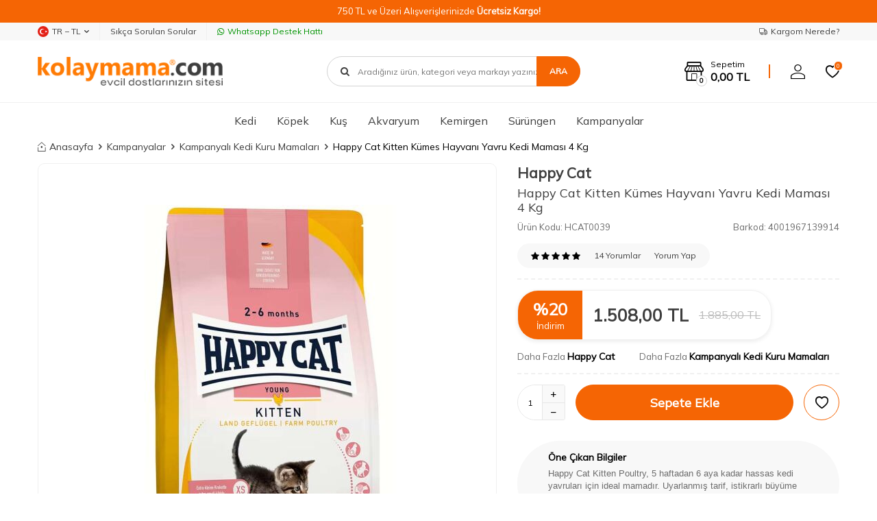

--- FILE ---
content_type: text/html; charset=UTF-8
request_url: https://www.kolaymama.com/happy-cat-kitten-kumes-h-ve-somon-yavru-kedi-mamasi-4-kg
body_size: 38678
content:
<!DOCTYPE html>
<html lang="tr-TR" >
<head>
<meta charset="utf-8" />
<title>Happy Cat Kitten Kümes Hayvanı Yavru Kedi Maması 4 Kg - Kedi Kuru Mamaları - Happy Cat</title>
<meta name="description" content="Happy Cat Kitten Kümes Hayvanı Yavru Kedi Maması 4 Kg - 750 TL üzeri ücretsiz kargo, 12 aya varan taksit imkanı" />
<meta name="copyright" content="T-Soft E-Ticaret Sistemleri" />
<script>window['PRODUCT_DATA'] = [];</script>
<meta name="robots" content="index,follow" /><link rel="canonical" href="https://www.kolaymama.com/happy-cat-kitten-kumes-h-ve-somon-yavru-kedi-mamasi-4-kg" /><link rel="alternate" hreflang="x-default" href="https://www.kolaymama.com/happy-cat-kitten-kumes-h-ve-somon-yavru-kedi-mamasi-4-kg" />
<link rel="alternate" hreflang="tr" href="https://www.kolaymama.com/happy-cat-kitten-kumes-h-ve-somon-yavru-kedi-mamasi-4-kg" />
<meta property="og:image" content="https://www.kolaymama.com/happy-cat-kitten-kumes-h-ve-somon-yavru-kedi-mamasi-4-kg-kampanyali-kedi-kuru-mamalari-happy-cat-102775-77-O.jpg"/>
                <meta property="og:image:width" content="300" />
                <meta property="og:image:height" content="300" />
                <meta property="og:type" content="product" />
                <meta property="og:title" content="Happy Cat Kitten Kümes Hayvanı Yavru Kedi Maması 4 Kg - Kedi Kuru Mamaları - Happy Cat" />
                <meta property="og:description" content="Happy Cat Kitten Kümes Hayvanı Yavru Kedi Maması 4 Kg - 750 TL üzeri ücretsiz kargo, 12 aya varan taksit imkanı" />
                <meta property="product:availability" content="in stock" />
                <meta property="og:url" content="https://www.kolaymama.com/happy-cat-kitten-kumes-h-ve-somon-yavru-kedi-mamasi-4-kg" />
                <meta property="og:site_name" content="kolaymama.com" />
                <meta name="twitter:card" content="summary" />
                <meta name="twitter:title" content="Happy Cat Kitten Kümes Hayvanı Yavru Kedi Maması 4 Kg - Kedi Kuru Mamaları - Happy Cat" />
                <meta name="twitter:description" content="Happy Cat Kitten Kümes Hayvanı Yavru Kedi Maması 4 Kg - 750 TL üzeri ücretsiz kargo, 12 aya varan taksit imkanı" />
                <meta name="twitter:image" content="https://www.kolaymama.com/happy-cat-kitten-kumes-h-ve-somon-yavru-kedi-mamasi-4-kg-kampanyali-kedi-kuru-mamalari-happy-cat-102775-77-O.jpg" />
            <script>
                const E_EXPORT_ACTIVE = 0;
                const CART_DROPDOWN_LIST = true;
                const ENDPOINT_PREFIX = '';
                const ENDPOINT_ALLOWED_KEYS = [];
                const SETTINGS = {"KVKK_REQUIRED":1,"NEGATIVE_STOCK":"0","DYNAMIC_LOADING_SHOW_BUTTON":0,"IS_COMMENT_RATE_ACTIVE":1};
                try {
                    var PAGE_TYPE = 'product';
                    var PAGE_ID = 3;
                    var ON_PAGE_READY = [];
                    var THEME_VERSION = 'v5';
                    var THEME_FOLDER = 'v5-petboutiq';
                    var MEMBER_INFO = {"ID":0,"CODE":"","FIRST_NAME":"","BIRTH_DATE":"","GENDER":"","LAST_NAME":"","MAIL":"","MAIL_HASH":"","PHONE":"","PHONE_HASH":"","PHONE_HASH_SHA":"","GROUP":0,"TRANSACTION_COUNT":0,"REPRESENTATIVE":"","KVKK":-1,"COUNTRY":"TR","E_COUNTRY":""};
                    var IS_VENDOR = 0;
                    var MOBILE_ACTIVE = false;
                    var CART_COUNT = '0';
                    var CART_TOTAL = '0,00';
                    var SESS_ID = 'ea3764ec8db3796542b98d29f2b35f00';
                    var LANGUAGE = 'tr';
                    var CURRENCY = 'TL';
                    var SEP_DEC = ',';
                    var SEP_THO = '.';
                    var DECIMAL_LENGTH = 2;  
                    var SERVICE_INFO = null;
                    var CART_CSRF_TOKEN = 'ab7510a16f4eb971928e63ffa249d9241f04c9945fb356c060ac7b5f4870c045';
                    var CSRF_TOKEN = 'E8kG1aAESNdBjcYZ9WDVZOfvskKjezSfVf+wfDoh6qw=';
                    
                }
                catch(err) { }
            </script>
            <!--cache--><link rel="preload" as="font" href="/theme/v5/css/fonts/tsoft-icon.woff2?v=1" type="font/woff2" crossorigin>
<link rel="preconnect" href="https://fonts.gstatic.com" crossorigin>
<link rel="preload" as="style" href="https://fonts.googleapis.com/css2?family=Mulish&display=swap">
<link rel="stylesheet" href="https://fonts.googleapis.com/css2?family=Mulish&display=swap" media="print" onload="this.media='all'">
<noscript>
<link rel="stylesheet" href="https://fonts.googleapis.com/css2?family=Mulish&display=swap">
</noscript>
<link type="text/css" rel="stylesheet" href="/srv/compressed/load/all/css/tr/3/0.css?v=1768486158&isTablet=0&isMobile=1&userType=Ziyaretci">
<link rel="shortcut icon" href="//www.kolaymama.com/Data/EditorFiles/favicon.ico">
<meta name="viewport" content="width=device-width, initial-scale=1">
<script src="/theme/v5/js/callbacks.js?v=1768486158"></script>
<script src="/js/tsoftapps/v5/header.js?v=1768486158"></script>
<script type="text/javascript" src="/theme/kolaymama/js/placeholder.js"></script><meta name="google-site-verification" content="TctnK-QrOOpo42YOmzEJ0Eb66tX8jJI-JQr6uPsZqZM" />
<meta name='yandex-verification' content='4b4538fd19fa431d' /><!-- T-Soft Apps - v5 Google GTAG - Tracking Code Start -->
<script>
var GOOGLE_APP_HEAD = {
GA4_TRACKING_ID: 'G-MZJ4RGECND',
params: {
GA4_TRACKING_ID: 'G-MZJ4RGECND',
GTAG_TRACKING_ID: '',
},
run: () => {
for (const [key, value] of Object.entries(GOOGLE_APP_HEAD.params)) {
GOOGLE_APP_HEAD.params[key] = value === '{{' + key + '}}' || value === '' ? '' : value;
}
let script = document.createElement('script');
script.src = 'https://www.googletagmanager.com/gtag/js?id=' + (GOOGLE_APP_HEAD.params.GA4_TRACKING_ID || GOOGLE_APP_HEAD.params.GTAG_TRACKING_ID);
script.async = true;
document.head.appendChild(script);
}
}
GOOGLE_APP_HEAD.run();
function gtag() {
dataLayer.push(arguments);
}
</script>
<!-- T-Soft Apps - v5 Google GTAG - Tracking Code End --><meta name="google-site-verification" content="XXX" /><meta name="facebook-domain-verification" content="ctf4zhtsaqu1lp641huym3jdig31h8" /><script>
if(typeof window.FB_EVENT_ID == 'undefined'){
window.FB_EVENT_ID = "fb_" + new Date().getTime();
}
</script>
</head>
<body>
<input type="hidden" id="cookie-law" value="1">
<div class="w-100 d-flex flex-wrap ">
<div class=" col-12 col-sm-12 col-md-12 col-lg-12 col-xl-12 col-xxl-12 column-3891  "><div class="row">
<div id="relation|4565" data-id="4565" class="relArea col-12 v5-petboutiq  folder-header tpl-default "><div class="row">
<header class="container-fluid mb-1 mb-lg-0">
<div class="row">
<div id="header-bar" class="col-12 bg-primary text-center text-white">
750 TL ve Üzeri Alışverişlerinizde <b>Ücretsiz Kargo!</b>
</div>
<div id="header-top-menu" class="w-100 bg-light d-none d-lg-block">
<div class="container">
<div class="row">
<ul class="d-flex list-style-none w-100">
<li class="col-auto border-right border-light">
<div class="dropdown">
<a id="language-currency-btn-4565" href="#" class="d-flex align-items-center header-top-menu" data-toggle="dropdown">
<img class="language-img border-circle" src="/lang/tr/tr.webp" alt="tr" width="16" height="16">
TR &minus; TL
<i class="ti-arrow-down"></i>
</a>
<div class="dropdown-menu border border-round">
<div class="p-1 d-flex flex-wrap gap-1 ">
<a href="javascript:void(0)" class="w-100 d-flex align-items-center active fw-semibold" data-language="tr" data-toggle="language">
<img class="language-img border-circle mr-1" src="/lang/tr/tr.webp" alt="Türkçe" width="16" height="16">
Türkçe
<i class="ti-check ml-auto"></i> </a>
<a href="javascript:void(0)" class="w-100 d-flex align-items-center " data-language="en" data-toggle="language">
<img class="language-img border-circle mr-1" src="/lang/en/en.webp" alt="English" width="16" height="16">
English
</a>
</div>
</div>
</div>
</li>
<li class="col-auto border-right border-light">
<a href="https://www.kolaymama.com/yardim" target="" class="d-flex align-items-center header-top-menu ">Sıkça Sorulan Sorular</a>
</li>
<li class="col-auto">
<a target="_blank" href="https://wa.me/+905415596262" class="d-flex align-items-center fw-medium header-top-menu header-top-whatsapp">
<i class="ti-whatsapp"></i> Whatsapp Destek Hattı
</a>
</li>
<li class="col-auto ml-auto">
<a href="/siparis-takip" class="d-flex align-items-center header-top-menu">
<i class="ti-truck-o"></i> Kargom Nerede?
</a>
</li>
</ul>
</div>
</div>
</div>
<div id="header-main" class="w-100">
<div class="header-main-sticky border-bottom border-light py-1" data-toggle="sticky" data-parent="#header-main" data-scroll="50" data-mobile="true">
<div class="container">
<div class="row align-items-center justify-content-between">
<div class="col-auto d-lg-none">
<a href="#mobile-menu-4565" data-toggle="drawer" class="header-mobile-menu-btn">
<i class="ti-menu text-primary"></i>
</a>
</div>
<div class="col-4 col-lg-3 d-flex">
<a href="https://www.kolaymama.com/" id="logo">
<img src="https://www.kolaymama.com/Data/EditorFiles/kmlogo2026300x60-2.png" alt="Site Logo" />
</a>
</div>
<div id="header-search" class="col-12 col-lg-4 order-2 order-lg-0 mt-2 mt-md-1 mt-lg-0 ml-auto">
<form action="/arama" method="get" autocomplete="off" id="search" class="w-100 position-relative">
<input id="live-search" type="search" name="q" placeholder="Aradığınız ürün, kategori veya markayı yazınız." class="form-control form-control-md"
data-search="live-search" v-model="searchVal" data-licence="0">
<i class="ti-search"></i>
<button type="submit" class="btn btn-primary text-uppercase fw-bold" id="live-search-btn">Ara</button>
<div class="bg-white border border-round search-form-list" id="dynamic-search-4565" v-if="searchVal.length > 0 && data != ''" v-cloak>
<div class="w-100 p-1 dynamic-search" v-html="data"></div>
</div>
</form>
</div>
<div id="header-links" class="col-auto ml-auto">
<div class="row align-items-center justify-content-flex-end">
<div class="col-auto mr-md-1 position-relative" id="drawer-cart">
<a href="/sepet" class="d-flex align-items-center text-primary mr-md-1 header-cart-dropdown">
<i class="ti-shop position-relative"><span class="cart-soft-count fw-bold border">0</span></i>
<span class="d-none d-lg-block">
<span class="d-block cart-soft-text">Sepetim</span>
<span class="d-block fw-bold cart-soft-price-text">
<span class="cart-soft-price">0,00</span> TL
</span>
</span>
</a>
<div class="header-cart-dropdown-list d-none"></div>
</div>
<div class="col-auto" id="header-account">
<a href="#header-member-panel-4565" data-toggle="drawer" class="d-block text-primary">
<i class="ti-user"></i>
</a>
</div>
<div class="col-auto" id="header-favourite">
<a href="/uye-girisi-sayfasi" class="d-block text-primary position-relative">
<i class="ti-heart-o">
<span class="tsoft-favourite-count customer-favorites-count badge bg-primary text-white border border-white">0</span>
</i>
</a>
</div>
</div>
</div>
</div>
</div>
</div>
</div>
<div id="header-menu" class="w-100 position-relative d-none d-lg-block">
<div class="header-menu-sticky bg-white" data-toggle="sticky" data-parent="#header-menu" data-class="menu-sticky">
<div class="container">
<div class="row align-items-center">
<div id="sticky-logo" class="col col-lg-2 d-none">
<a href="https://www.kolaymama.com/">
<img src="https://www.kolaymama.com/Data/EditorFiles/kmlogo2026300x60-2.png" alt="Site Logo" />
</a>
</div>
<nav id="main-menu" class="col p-0">
<ul class="d-flex justify-content-center menu menu-4565">
<li class="px-1">
<a href="https://www.kolaymama.com/kedi" target="" class="d-flex align-items-center text-center " title="Kedi">Kedi</a>
<div class="w-100 py-2 sub-menu">
<div class="container">
<div class="row justify-content-center">
<div class="col-5">
<div class="row">
<div class="col-6 menu-item">
<a href="https://www.kolaymama.com/kedi-kuru-mamalar" target="" class="d-inline-block text-black " title="Kedi Kuru Mamaları">
Kedi Kuru Mamaları
</a>
</div>
<div class="col-6 menu-item">
<a href="https://www.kolaymama.com/kedi-yas-mamalar" target="" class="d-inline-block text-black " title="Kedi Yaş Mamaları">
Kedi Yaş Mamaları
</a>
</div>
<div class="col-6 menu-item">
<a href="https://www.kolaymama.com/kedi-oduller" target="" class="d-inline-block text-black " title="Kedi Ödülleri">
Kedi Ödülleri
</a>
</div>
<div class="col-6 menu-item">
<a href="https://www.kolaymama.com/kedi-vitaminler-ve-katkilar" target="" class="d-inline-block text-black " title="Kedi Vitamin ve Katkılar">
Kedi Vitamin ve Katkılar
</a>
</div>
<div class="col-6 menu-item">
<a href="https://www.kolaymama.com/kedi-kumlari" target="" class="d-inline-block text-black " title="Kedi Kumları">
Kedi Kumları
</a>
</div>
<div class="col-6 menu-item">
<a href="https://www.kolaymama.com/kedi-tuvalet-urunleri" target="" class="d-inline-block text-black " title="Kedi Tuvalet Ürünleri">
Kedi Tuvalet Ürünleri
</a>
</div>
<div class="col-6 menu-item">
<a href="https://www.kolaymama.com/kedi-yatak-yuvalar-ve-tasimalar" target="" class="d-inline-block text-black " title="Kedi Yatakları">
Kedi Yatakları
</a>
</div>
<div class="col-6 menu-item">
<a href="https://www.kolaymama.com/kedi-oyuncaklari" target="" class="d-inline-block text-black " title="Kedi Oyuncakları">
Kedi Oyuncakları
</a>
</div>
<div class="col-6 menu-item">
<a href="https://www.kolaymama.com/kedi-bakim-urunleri" target="" class="d-inline-block text-black " title="Kedi Bakım Ürünleri">
Kedi Bakım Ürünleri
</a>
</div>
<div class="col-6 menu-item">
<a href="https://www.kolaymama.com/kedi-mama-su-kaplari" target="" class="d-inline-block text-black " title="Kedi Mama ve Su Kapları">
Kedi Mama ve Su Kapları
</a>
</div>
<div class="col-6 menu-item">
<a href="https://www.kolaymama.com/kedi-tasimalari" target="" class="d-inline-block text-black " title="Kedi Taşımaları">
Kedi Taşımaları
</a>
</div>
<div class="col-6 menu-item">
<a href="https://www.kolaymama.com/kedi-tasmalari" target="" class="d-inline-block text-black " title="Kedi Tasmaları">
Kedi Tasmaları
</a>
</div>
<div class="col-6 menu-item">
<a href="https://www.kolaymama.com/kedi-tirmalamalari" target="" class="d-inline-block text-black " title="Kedi Tırmalamaları">
Kedi Tırmalamaları
</a>
</div>
<div class="col-6 menu-item">
<a href="https://www.kolaymama.com/kedi-kapilari" target="" class="d-inline-block text-black " title="Kedi Kapıları">
Kedi Kapıları
</a>
</div>
<div class="col-6 menu-item">
<a href="https://www.kolaymama.com/kedi-aksesuarlari" target="" class="d-inline-block text-black " title="Kedi Aksesuarları">
Kedi Aksesuarları
</a>
</div>
<div class="col-6 menu-item">
<a href="https://www.kolaymama.com/kedi-ic-dis-parazit-urunleri" target="" class="d-inline-block text-black " title="Kedi Parazit Ürünleri">
Kedi Parazit Ürünleri
</a>
</div>
<div class="col-6 menu-item">
<a href="https://www.kolaymama.com/kedi-yedek-parcalar-735" target="" class="d-inline-block text-black " title="Kedi Aksesuar Yedek Parçaları">
Kedi Aksesuar Yedek Parçaları
</a>
</div>
</div>
</div>
<div class="col-5 sub-menu-img d-flex">
<a href="https://www.kolaymama.com/kedi" class="ml-auto d-flex align-items-flex-start">
<img src="https://www.kolaymama.com/Data/img/menu_item/4/tr_img_1_4.png" title="Kedi">
</a>
</div>
</div>
</div>
</div>
</li>
<li class="px-1">
<a href="https://www.kolaymama.com/kopek" target="" class="d-flex align-items-center text-center " title="Köpek">Köpek</a>
<div class="w-100 py-2 sub-menu">
<div class="container">
<div class="row justify-content-center">
<div class="col-5">
<div class="row">
<div class="col-6 menu-item">
<a href="https://www.kolaymama.com/kopek-kuru-mamalar" target="" class="d-inline-block text-black " title="Köpek Kuru Mamaları">
Köpek Kuru Mamaları
</a>
</div>
<div class="col-6 menu-item">
<a href="https://www.kolaymama.com/kopek-yas-mamalar" target="" class="d-inline-block text-black " title="Köpek Yaş Mamaları">
Köpek Yaş Mamaları
</a>
</div>
<div class="col-6 menu-item">
<a href="https://www.kolaymama.com/kopek-kiyafetleri" target="" class="d-inline-block text-black " title="Köpek Kıyafetleri">
Köpek Kıyafetleri
</a>
</div>
<div class="col-6 menu-item">
<a href="https://www.kolaymama.com/kopek-oduller" target="" class="d-inline-block text-black " title="Köpek Ödülleri">
Köpek Ödülleri
</a>
</div>
<div class="col-6 menu-item">
<a href="https://www.kolaymama.com/kopek-vitaminler-ve-katkilar" target="" class="d-inline-block text-black " title="Köpek Vitaminleri">
Köpek Vitaminleri
</a>
</div>
<div class="col-6 menu-item">
<a href="https://www.kolaymama.com/kopek-oyuncaklari" target="" class="d-inline-block text-black " title="Köpek Oyuncakları">
Köpek Oyuncakları
</a>
</div>
<div class="col-6 menu-item">
<a href="https://www.kolaymama.com/kopek-tasmalari" target="" class="d-inline-block text-black " title="Köpek Tasmaları">
Köpek Tasmaları
</a>
</div>
<div class="col-6 menu-item">
<a href="https://www.kolaymama.com/kopek-battaniyesi" target="" class="d-inline-block text-black " title="Köpek Battaniyesi">
Köpek Battaniyesi
</a>
</div>
<div class="col-6 menu-item">
<a href="https://www.kolaymama.com/kopek-kulube-ve-tasimalari" target="" class="d-inline-block text-black " title="Köpek Kulübe ve Tel Kafes">
Köpek Kulübe ve Tel Kafes
</a>
</div>
<div class="col-6 menu-item">
<a href="https://www.kolaymama.com/kopek-tasimalari" target="" class="d-inline-block text-black " title="Köpek Taşımaları">
Köpek Taşımaları
</a>
</div>
<div class="col-6 menu-item">
<a href="https://www.kolaymama.com/kopek-kapilari" target="" class="d-inline-block text-black " title="Köpek Kapıları">
Köpek Kapıları
</a>
</div>
<div class="col-6 menu-item">
<a href="https://www.kolaymama.com/kopek-yedek-parcalar" target="" class="d-inline-block text-black " title="Köpek Yedek Parçaları">
Köpek Yedek Parçaları
</a>
</div>
<div class="col-6 menu-item">
<a href="https://www.kolaymama.com/kopek-yataklari" target="" class="d-inline-block text-black " title="Köpek Yatakları">
Köpek Yatakları
</a>
</div>
<div class="col-6 menu-item">
<a href="https://www.kolaymama.com/kopek-egitim-urunleri" target="" class="d-inline-block text-black " title="Köpek Eğitim Ürünleri">
Köpek Eğitim Ürünleri
</a>
</div>
<div class="col-6 menu-item">
<a href="https://www.kolaymama.com/kopek-mama-su-kaplari" target="" class="d-inline-block text-black " title="Köpek Mama/Su Kapları">
Köpek Mama/Su Kapları
</a>
</div>
<div class="col-6 menu-item">
<a href="https://www.kolaymama.com/kopek-ic-dis-parazit-urunleri" target="" class="d-inline-block text-black " title="Köpek Parazit Ürünleri">
Köpek Parazit Ürünleri
</a>
</div>
<div class="col-6 menu-item">
<a href="https://www.kolaymama.com/kopek-tuvalet-urunleri" target="" class="d-inline-block text-black " title="Köpek Tuvalet Ürünleri">
Köpek Tuvalet Ürünleri
</a>
</div>
<div class="col-6 menu-item">
<a href="https://www.kolaymama.com/kopek-aksesuarlari" target="" class="d-inline-block text-black " title="Köpek Aksesuarları">
Köpek Aksesuarları
</a>
</div>
<div class="col-6 menu-item">
<a href="https://www.kolaymama.com/kopek-bakim-urunleri" target="" class="d-inline-block text-black " title="Köpek Bakım Ürünleri">
Köpek Bakım Ürünleri
</a>
</div>
<div class="col-6 menu-item">
<a href="https://www.kolaymama.com/kopek-bahce-ekipmanlari" target="" class="d-inline-block text-black " title="Köpek Bahçe Ekipmanları">
Köpek Bahçe Ekipmanları
</a>
</div>
</div>
</div>
<div class="col-5 sub-menu-img d-flex">
<a href="https://www.kolaymama.com/kopek" class="ml-auto d-flex align-items-flex-start">
<img src="https://www.kolaymama.com/Data/img/menu_item/8/tr_img_1_8.png" title="Köpek">
</a>
</div>
</div>
</div>
</div>
</li>
<li class="px-1">
<a href="https://www.kolaymama.com/kus" target="" class="d-flex align-items-center text-center " title="Kuş">Kuş</a>
<div class="w-100 py-2 sub-menu">
<div class="container">
<div class="row justify-content-center">
<div class="col-5">
<div class="row">
<div class="col-6 menu-item">
<a href="https://www.kolaymama.com/kus-yemleri" target="" class="d-inline-block text-black " title="Kuş Yem ve Mamaları">
Kuş Yem ve Mamaları
</a>
</div>
<div class="col-6 menu-item">
<a href="https://www.kolaymama.com/kus-suluklari" target="" class="d-inline-block text-black " title="Kuş Sulukları">
Kuş Sulukları
</a>
</div>
<div class="col-6 menu-item">
<a href="https://www.kolaymama.com/kus-yemlikler" target="" class="d-inline-block text-black " title="Kuş Yemlikler">
Kuş Yemlikler
</a>
</div>
<div class="col-6 menu-item">
<a href="https://www.kolaymama.com/kus-temizlik-urunleri" target="" class="d-inline-block text-black " title="Kuş Temizlik Ürünleri">
Kuş Temizlik Ürünleri
</a>
</div>
<div class="col-6 menu-item">
<a href="https://www.kolaymama.com/kus-bakim-urunleri" target="" class="d-inline-block text-black " title="Kuş Bakım Ürünleri">
Kuş Bakım Ürünleri
</a>
</div>
<div class="col-6 menu-item">
<a href="https://www.kolaymama.com/kus-odulleri" target="" class="d-inline-block text-black " title="Kuş Ödülleri">
Kuş Ödülleri
</a>
</div>
<div class="col-6 menu-item">
<a href="https://www.kolaymama.com/kus-dekorasyonlari" target="" class="d-inline-block text-black " title="Kuş Dekorasyonları">
Kuş Dekorasyonları
</a>
</div>
<div class="col-6 menu-item">
<a href="https://www.kolaymama.com/kus-kafes-aksesuarlari" target="" class="d-inline-block text-black " title="Kuş Kafes Aksesuarları">
Kuş Kafes Aksesuarları
</a>
</div>
<div class="col-6 menu-item">
<a href="https://www.kolaymama.com/kafes-ve-yuvalar" target="" class="d-inline-block text-black " title="Kuş Kafes ve Yuvaları">
Kuş Kafes ve Yuvaları
</a>
</div>
<div class="col-6 menu-item">
<a href="https://www.kolaymama.com/oyuncaklar" target="" class="d-inline-block text-black " title="Kuş Oyuncakları">
Kuş Oyuncakları
</a>
</div>
<div class="col-6 menu-item">
<a href="https://www.kolaymama.com/kus-gaga-taslari-mineraller" target="" class="d-inline-block text-black " title="Kuş Gaga Taşları-Mineraller">
Kuş Gaga Taşları-Mineraller
</a>
</div>
<div class="col-6 menu-item">
<a href="https://www.kolaymama.com/krakerler" target="" class="d-inline-block text-black " title="Kuş Krakerleri">
Kuş Krakerleri
</a>
</div>
<div class="col-6 menu-item">
<a href="https://www.kolaymama.com/kus-kumlari" target="" class="d-inline-block text-black " title="Kuş Kumları">
Kuş Kumları
</a>
</div>
<div class="col-6 menu-item">
<a href="https://www.kolaymama.com/kus-yem-katkilari" target="" class="d-inline-block text-black " title="Kuş Yemi Katkısı-Vitamin">
Kuş Yemi Katkısı-Vitamin
</a>
</div>
</div>
</div>
<div class="col-5 sub-menu-img d-flex">
<a href="https://www.kolaymama.com/kus" class="ml-auto d-flex align-items-flex-start">
<img src="https://www.kolaymama.com/Data/img/menu_item/9/tr_img_1_9.png" title="Kuş">
</a>
</div>
</div>
</div>
</div>
</li>
<li class="px-1">
<a href="https://www.kolaymama.com/akvaryum" target="" class="d-flex align-items-center text-center " title="Akvaryum">Akvaryum</a>
<div class="w-100 py-2 sub-menu">
<div class="container">
<div class="row justify-content-center">
<div class="col-5">
<div class="row">
<div class="col-6 menu-item">
<a href="https://www.kolaymama.com/balik-yemleri" target="" class="d-inline-block text-black " title="Balık Yemleri">
Balık Yemleri
</a>
</div>
<div class="col-6 menu-item">
<a href="https://www.kolaymama.com/akvaryumlar-fanuslar" target="" class="d-inline-block text-black " title="Akvaryumlar - Fanuslar">
Akvaryumlar - Fanuslar
</a>
</div>
<div class="col-6 menu-item">
<a href="https://www.kolaymama.com/bitki-bakim-urunleri" target="" class="d-inline-block text-black " title="Bitki Bakım Ürünleri">
Bitki Bakım Ürünleri
</a>
</div>
<div class="col-6 menu-item">
<a href="https://www.kolaymama.com/cam-silecekleri" target="" class="d-inline-block text-black " title="Cam Silecekleri">
Cam Silecekleri
</a>
</div>
<div class="col-6 menu-item">
<a href="https://www.kolaymama.com/bitki-ekipmanlari" target="" class="d-inline-block text-black " title="Bitki Ekipmanları">
Bitki Ekipmanları
</a>
</div>
<div class="col-6 menu-item">
<a href="https://www.kolaymama.com/sump-ve-kafa-motorlari" target="" class="d-inline-block text-black " title="Sump ve Kafa Motorları">
Sump ve Kafa Motorları
</a>
</div>
<div class="col-6 menu-item">
<a href="https://www.kolaymama.com/dereceler" target="" class="d-inline-block text-black " title="Dereceler">
Dereceler
</a>
</div>
<div class="col-6 menu-item">
<a href="https://www.kolaymama.com/su-duzenleyiciler-411" target="" class="d-inline-block text-black " title="Su Düzenleyiciler">
Su Düzenleyiciler
</a>
</div>
<div class="col-6 menu-item">
<a href="https://www.kolaymama.com/difuzor" target="" class="d-inline-block text-black " title="CO2-Difuzör">
CO2-Difuzör
</a>
</div>
<div class="col-6 menu-item">
<a href="https://www.kolaymama.com/balik-vitaminleri" target="" class="d-inline-block text-black " title="Balık Vitaminleri">
Balık Vitaminleri
</a>
</div>
<div class="col-6 menu-item">
<a href="https://www.kolaymama.com/deniz-akvaryum-malzemeleri" target="" class="d-inline-block text-black " title="Deniz Akvaryum Malzemeleri">
Deniz Akvaryum Malzemeleri
</a>
</div>
<div class="col-6 menu-item">
<a href="https://www.kolaymama.com/dekorlar-susler" target="" class="d-inline-block text-black " title="Dekorlar - Süsler">
Dekorlar - Süsler
</a>
</div>
<div class="col-6 menu-item">
<a href="https://www.kolaymama.com/filtreler" target="" class="d-inline-block text-black " title="Filtreler">
Filtreler
</a>
</div>
<div class="col-6 menu-item">
<a href="https://www.kolaymama.com/filtre-malzemeleri" target="" class="d-inline-block text-black " title="Filtre Malzemeleri">
Filtre Malzemeleri
</a>
</div>
<div class="col-6 menu-item">
<a href="https://www.kolaymama.com/hava-motorlari" target="" class="d-inline-block text-black " title="Hava Motorları">
Hava Motorları
</a>
</div>
<div class="col-6 menu-item">
<a href="https://www.kolaymama.com/hava-taslari" target="" class="d-inline-block text-black " title="Hava Taşları">
Hava Taşları
</a>
</div>
<div class="col-6 menu-item">
<a href="https://www.kolaymama.com/isiticilar-termometreler" target="" class="d-inline-block text-black " title="Isıtıcılar / Termometreler">
Isıtıcılar / Termometreler
</a>
</div>
<div class="col-6 menu-item">
<a href="https://www.kolaymama.com/kepceler-yavruluklar" target="" class="d-inline-block text-black " title="Kepçeler - Yavruluklar">
Kepçeler - Yavruluklar
</a>
</div>
<div class="col-6 menu-item">
<a href="https://www.kolaymama.com/kumlar-cakil-ve-kayalar" target="" class="d-inline-block text-black " title="Kumlar - Çakıl ve Kayalar">
Kumlar - Çakıl ve Kayalar
</a>
</div>
<div class="col-6 menu-item">
<a href="https://www.kolaymama.com/lambalar-ve-ekipmanlari" target="" class="d-inline-block text-black " title="Lambalar ve Ekipmanları">
Lambalar ve Ekipmanları
</a>
</div>
<div class="col-6 menu-item">
<a href="https://www.kolaymama.com/masalar" target="" class="d-inline-block text-black " title="Maşa ve Makaslar">
Maşa ve Makaslar
</a>
</div>
<div class="col-6 menu-item">
<a href="https://www.kolaymama.com/sifon-ve-kum-pipetleri" target="" class="d-inline-block text-black " title="Sifon ve Kum Pipetleri">
Sifon ve Kum Pipetleri
</a>
</div>
<div class="col-6 menu-item">
<a href="https://www.kolaymama.com/sirkulasyon-motorlari" target="" class="d-inline-block text-black " title="Sirkülasyon Motorları">
Sirkülasyon Motorları
</a>
</div>
<div class="col-6 menu-item">
<a href="https://www.kolaymama.com/ph-olcum-duzenleyiciler" target="" class="d-inline-block text-black " title="PH Ölçüm - Düzenleyiciler">
PH Ölçüm - Düzenleyiciler
</a>
</div>
<div class="col-6 menu-item">
<a href="https://www.kolaymama.com/test-kitleri" target="" class="d-inline-block text-black " title="Test Kitleri">
Test Kitleri
</a>
</div>
<div class="col-6 menu-item">
<a href="https://www.kolaymama.com/teknik-parcalar" target="" class="d-inline-block text-black " title="Teknik Parçalar">
Teknik Parçalar
</a>
</div>
<div class="col-6 menu-item">
<a href="https://www.kolaymama.com/yemleme-makinalari" target="" class="d-inline-block text-black " title="Yemleme Makinaları">
Yemleme Makinaları
</a>
</div>
<div class="col-6 menu-item">
<a href="https://www.kolaymama.com/yedek-parcalar" target="" class="d-inline-block text-black " title="Yedek Parçalar">
Yedek Parçalar
</a>
</div>
</div>
</div>
<div class="col-5 sub-menu-img d-flex">
<a href="https://www.kolaymama.com/akvaryum" class="ml-auto d-flex align-items-flex-start">
<img src="https://www.kolaymama.com/Data/img/menu_item/0/tr_img_1_10.png" title="Akvaryum">
</a>
</div>
</div>
</div>
</div>
</li>
<li class="px-1">
<a href="https://www.kolaymama.com/kemirgenler" target="" class="d-flex align-items-center text-center " title="Kemirgen">Kemirgen</a>
<div class="w-100 py-2 sub-menu">
<div class="container">
<div class="row justify-content-center">
<div class="col-5">
<div class="row">
<div class="col-6 menu-item">
<a href="https://www.kolaymama.com/ginepig" target="" class="d-inline-block text-black " title="Ginepig">
Ginepig
</a>
</div>
<div class="col-6 menu-item">
<a href="https://www.kolaymama.com/hamster" target="" class="d-inline-block text-black " title="Hamster">
Hamster
</a>
</div>
<div class="col-6 menu-item">
<a href="https://www.kolaymama.com/tavsan" target="" class="d-inline-block text-black " title="Tavşan">
Tavşan
</a>
</div>
</div>
</div>
<div class="col-5 sub-menu-img d-flex">
<a href="https://www.kolaymama.com/kemirgenler" class="ml-auto d-flex align-items-flex-start">
<img src="https://www.kolaymama.com/Data/img/menu_item/1/tr_img_1_11.png" title="Kemirgen">
</a>
</div>
</div>
</div>
</div>
</li>
<li class="px-1">
<a href="https://www.kolaymama.com/surungen" target="" class="d-flex align-items-center text-center " title="Sürüngen">Sürüngen</a>
<div class="w-100 py-2 sub-menu">
<div class="container">
<div class="row justify-content-center">
<div class="col-5">
<div class="row">
<div class="col-6 menu-item">
<a href="https://www.kolaymama.com/surungen-yemleri" target="" class="d-inline-block text-black " title="Sürüngen Yemleri">
Sürüngen Yemleri
</a>
</div>
<div class="col-6 menu-item">
<a href="https://www.kolaymama.com/terrarium-kafes" target="" class="d-inline-block text-black " title="Terrarium-Kafes">
Terrarium-Kafes
</a>
</div>
<div class="col-6 menu-item">
<a href="https://www.kolaymama.com/aksesuarlar-1" target="" class="d-inline-block text-black " title="Aksesuarlar">
Aksesuarlar
</a>
</div>
<div class="col-6 menu-item">
<a href="https://www.kolaymama.com/aydinlatmalar" target="" class="d-inline-block text-black " title="Aydınlatmalar">
Aydınlatmalar
</a>
</div>
<div class="col-6 menu-item">
<a href="https://www.kolaymama.com/isiticilar" target="" class="d-inline-block text-black " title="Isıtıcılar">
Isıtıcılar
</a>
</div>
<div class="col-6 menu-item">
<a href="https://www.kolaymama.com/bakim-urunleri-1" target="" class="d-inline-block text-black " title="Bakım Ürünleri">
Bakım Ürünleri
</a>
</div>
<div class="col-6 menu-item">
<a href="https://www.kolaymama.com/taban-malzemeleri" target="" class="d-inline-block text-black " title="Taban Malzemeleri">
Taban Malzemeleri
</a>
</div>
<div class="col-6 menu-item">
<a href="https://www.kolaymama.com/mama-su-kaplari-2" target="" class="d-inline-block text-black " title="Mama-Su Kapları">
Mama-Su Kapları
</a>
</div>
<div class="col-6 menu-item">
<a href="https://www.kolaymama.com/vitamin-ve-mineraller" target="" class="d-inline-block text-black " title="Vitamin ve Mineraller">
Vitamin ve Mineraller
</a>
</div>
<div class="col-6 menu-item">
<a href="https://www.kolaymama.com/oyuncaklar-1" target="" class="d-inline-block text-black " title="Oyuncaklar">
Oyuncaklar
</a>
</div>
<div class="col-6 menu-item">
<a href="https://www.kolaymama.com/surungen-kumlari" target="" class="d-inline-block text-black " title="Sürüngen Kumları">
Sürüngen Kumları
</a>
</div>
<div class="col-6 menu-item">
<a href="https://www.kolaymama.com/kaplumbaga-yemleri" target="" class="d-inline-block text-black " title="Kaplumbağa Yemleri">
Kaplumbağa Yemleri
</a>
</div>
</div>
</div>
<div class="col-5 sub-menu-img d-flex">
<a href="https://www.kolaymama.com/surungen" class="ml-auto d-flex align-items-flex-start">
<img src="https://www.kolaymama.com/Data/img/menu_item/2/tr_img_1_12.png" title="Sürüngen">
</a>
</div>
</div>
</div>
</div>
</li>
<li class="px-1">
<a href="https://www.kolaymama.com/kampanyali-urunler" target="" class="d-flex align-items-center text-center " title="Kampanyalar">Kampanyalar</a>
<div class="w-100 py-2 sub-menu">
<div class="container">
<div class="row justify-content-center">
<div class="col-5">
<div class="row">
<div class="col-6 menu-item">
<a href="https://www.kolaymama.com/bonus-paket-kedi-kuru-mamalari" target="" class="d-inline-block text-black " title="Bonus Paket Kedi Kuru Mamaları">
Bonus Paket Kedi Kuru Mamaları
</a>
</div>
<div class="col-6 menu-item">
<a href="https://www.kolaymama.com/bonus-paket-kopek-kuru-mamalari" target="" class="d-inline-block text-black " title="Bonus Paket Köpek Kuru Mamalar">
Bonus Paket Köpek Kuru Mamalar
</a>
</div>
<div class="col-6 menu-item">
<a href="https://www.kolaymama.com/bonus-paket-kedi-yas-mamalari" target="" class="d-inline-block text-black " title="Bonus Paket Kedi Yaş Mamaları">
Bonus Paket Kedi Yaş Mamaları
</a>
</div>
<div class="col-6 menu-item">
<a href="https://www.kolaymama.com/bonus-paket-kopek-yas-mamalari" target="" class="d-inline-block text-black " title="Bonus Paket Köpek Yaş Mamaları">
Bonus Paket Köpek Yaş Mamaları
</a>
</div>
<div class="col-6 menu-item">
<a href="https://www.kolaymama.com/kampanyalar-kedi-kumlari" target="" class="d-inline-block text-black " title=" Kampanyalı Kedi Kumları">
Kampanyalı Kedi Kumları
</a>
</div>
<div class="col-6 menu-item">
<a href="https://www.kolaymama.com/kampanyalar-kopek-kuru-mamalar" target="" class="d-inline-block text-black " title="Kampanyalı Köpek Kuru Mamaları">
Kampanyalı Köpek Kuru Mamaları
</a>
</div>
<div class="col-6 menu-item">
<a href="https://www.kolaymama.com/kampanyalar-kedi-kuru-mamalari" target="" class="d-inline-block text-black " title="Kampanyalı Kedi Kuru Mamaları">
Kampanyalı Kedi Kuru Mamaları
</a>
</div>
<div class="col-6 menu-item">
<a href="https://www.kolaymama.com/kampanyalar-kopek-yas-mamalar" target="" class="d-inline-block text-black " title="Kampanyalı Köpek Yaş Mamaları">
Kampanyalı Köpek Yaş Mamaları
</a>
</div>
<div class="col-6 menu-item">
<a href="https://www.kolaymama.com/kampanyalar-kedi-odulleri" target="" class="d-inline-block text-black " title="Kampanyalı Kedi Ödülleri">
Kampanyalı Kedi Ödülleri
</a>
</div>
<div class="col-6 menu-item">
<a href="https://www.kolaymama.com/kampanyalar-kopek-oduller" target="" class="d-inline-block text-black " title="Kampanyalı Köpek Ödülleri">
Kampanyalı Köpek Ödülleri
</a>
</div>
<div class="col-6 menu-item">
<a href="https://www.kolaymama.com/kampanyalar-kedi-yas-mamalari" target="" class="d-inline-block text-black " title="Kampanyalı Kedi Yaş Mamaları">
Kampanyalı Kedi Yaş Mamaları
</a>
</div>
<div class="col-6 menu-item">
<a href="https://www.kolaymama.com/bonuz-paket-kedi-kumlari" target="" class="d-inline-block text-black " title="Bonus Paket Kedi Kumları">
Bonus Paket Kedi Kumları
</a>
</div>
<div class="col-6 menu-item">
<a href="https://www.kolaymama.com/kampanyalar-kedi-vitamin-ve-katkilar" target="" class="d-inline-block text-black " title="Kampanyalı Kedi Vitamin ve Katkıları">
Kampanyalı Kedi Vitamin ve Katkıları
</a>
</div>
</div>
</div>
<div class="col-5 sub-menu-img d-flex">
<a href="https://www.kolaymama.com/kampanyali-urunler" class="ml-auto d-flex align-items-flex-start">
<img src="https://www.kolaymama.com/Data/img/menu_item/3/tr_img_1_13.png" title="Kampanyalar">
</a>
</div>
</div>
</div>
</div>
</li>
</ul>
</nav>
<div id="sticky-links" class="col-auto d-none">
<div class="row align-items-center justify-content-flex-end">
<div class="col-auto">
<a href="#header-cart-panel-4565" data-toggle="drawer" class="d-flex align-items-center text-primary">
<i class="ti-shop position-relative"><span class="cart-soft-count fw-bold border">0</span></i>
</a>
</div>
<div class="col-auto">
<a href="#header-member-panel-4565" data-toggle="drawer" class="d-block text-primary">
<i class="ti-user"></i>
</a>
</div>
<div class="col-auto">
<a href="/uye-alisveris-listesi" class="d-block text-primary position-relative">
<i class="ti-heart-o">
<span class="tsoft-favourite-count customer-favorites-count badge bg-primary text-white border border-white">0</span>
</i>
</a>
</div>
</div>
</div>
</div>
</div>
</div>
</div>
</div>
</header>
<div data-rel="mobile-menu-4565" class="drawer-overlay"></div>
<div id="mobile-menu-4565" class="drawer-wrapper" data-display="overlay" data-position="left">
<div class="w-100">
<div class="p-1 mobile-menu-title">
<div class="block-title text-uppercase text-primary">Menü</div>
</div>
<nav class="w-100 px-1">
<ul class="w-100 clearfix">
<li class="w-100 border-bottom">
<div class="d-block fw-bold text-uppercase menu-item " data-toggle="accordion">
Kedi
<span>
<i class="ti-plus"></i>
<i class="ti-minus"></i>
</span>
</div>
<div class="clearfix border-top accordion-body">
<ul class="w-100 px-1">
<li class="w-100 border-bottom">
<a href="https://www.kolaymama.com/kedi-kuru-mamalar" target="" class="d-block fw-bold text-uppercase " title="Kedi Kuru Mamaları">Kedi Kuru Mamaları</a>
</li>
<li class="w-100 border-bottom">
<a href="https://www.kolaymama.com/kedi-yas-mamalar" target="" class="d-block fw-bold text-uppercase " title="Kedi Yaş Mamaları">Kedi Yaş Mamaları</a>
</li>
<li class="w-100 border-bottom">
<a href="https://www.kolaymama.com/kedi-oduller" target="" class="d-block fw-bold text-uppercase " title="Kedi Ödülleri">Kedi Ödülleri</a>
</li>
<li class="w-100 border-bottom">
<div class="d-block fw-bold text-uppercase menu-item " data-toggle="accordion">
Kedi Vitamin ve Katkılar
<span>
<i class="ti-plus"></i>
<i class="ti-minus"></i>
</span>
</div>
<div class="clearfix border-top accordion-body">
<ul class="w-100 px-1">
<li class="w-100 border-bottom">
<a href="https://www.kolaymama.com/kedi-enerji-vitamini" target="" class="d-block fw-bold text-uppercase " title="Enerji Vitamini">Enerji Vitamini</a>
</li>
<li class="w-100 border-bottom">
<a href="https://www.kolaymama.com/kedi-vitamin-katkilar-sakinlestirici" target="" class="d-block fw-bold text-uppercase " title="Sakinleştirici">Sakinleştirici</a>
</li>
<li class="w-100 border-bottom">
<a href="https://www.kolaymama.com/light/dusuk-kalori" target="" class="d-block fw-bold text-uppercase " title="Light/Düşük Kalori">Light/Düşük Kalori</a>
</li>
<li class="w-100 border-bottom">
<a href="https://www.kolaymama.com/kisirlastirilmis" target="" class="d-block fw-bold text-uppercase " title="Kısırlaştırılmış">Kısırlaştırılmış</a>
</li>
<li class="w-100 border-bottom">
<a href="https://www.kolaymama.com/kedi-agiz-ve-dis-sagligi" target="" class="d-block fw-bold text-uppercase " title="Ağız ve Diş Sağlığı">Ağız ve Diş Sağlığı</a>
</li>
<li class="w-100 border-bottom">
<a href="https://www.kolaymama.com/kedi-bagisiklik-sistemi" target="" class="d-block fw-bold text-uppercase " title="Bağışıklık Sistemi">Bağışıklık Sistemi</a>
</li>
<li class="w-100 border-bottom">
<a href="https://www.kolaymama.com/kedi-biotin-cinko" target="" class="d-block fw-bold text-uppercase " title="Biotin - Çinko">Biotin - Çinko</a>
</li>
<li class="w-100 border-bottom">
<a href="https://www.kolaymama.com/kedi-deri-ve-tuy-sagligi" target="" class="d-block fw-bold text-uppercase " title="Deri ve Tüy Sağlığı">Deri ve Tüy Sağlığı</a>
</li>
<li class="w-100 border-bottom">
<a href="https://www.kolaymama.com/kedi-eklem-destekleyici" target="" class="d-block fw-bold text-uppercase " title="Eklem Destekleyici">Eklem Destekleyici</a>
</li>
<li class="w-100 border-bottom">
<a href="https://www.kolaymama.com/idrar-yolu-sagligi-1" target="" class="d-block fw-bold text-uppercase " title="İdrar Yolu Sağlığı">İdrar Yolu Sağlığı</a>
</li>
<li class="w-100 border-bottom">
<a href="https://www.kolaymama.com/kedi-kalsiyum" target="" class="d-block fw-bold text-uppercase " title="Kalsiyum">Kalsiyum</a>
</li>
<li class="w-100 border-bottom">
<a href="https://www.kolaymama.com/kedi-kas-ve-kemik" target="" class="d-block fw-bold text-uppercase " title="Kas ve Kemik">Kas ve Kemik</a>
</li>
<li class="w-100 border-bottom">
<a href="https://www.kolaymama.com/kedi-multivitamin" target="" class="d-block fw-bold text-uppercase " title="Multivitamin">Multivitamin</a>
</li>
<li class="w-100 border-bottom">
<a href="https://www.kolaymama.com/kedi-sindirim-sistemi" target="" class="d-block fw-bold text-uppercase " title="Sindirim Sistemi">Sindirim Sistemi</a>
</li>
<li class="w-100 border-bottom">
<a href="https://www.kolaymama.com/kedi-sut-tozlari" target="" class="d-block fw-bold text-uppercase " title="Süt ve Süt Tozları">Süt ve Süt Tozları</a>
</li>
<li class="w-100 border-bottom">
<a href="https://www.kolaymama.com/kedi-tuy-yumagi-kontrolu" target="" class="d-block fw-bold text-uppercase " title="Tüy Yumağı Kontrolü">Tüy Yumağı Kontrolü</a>
</li>
<li class="w-100 border-bottom">
<a href="https://www.kolaymama.com/renal-sistemi" target="" class="d-block fw-bold text-uppercase " title="Renal Sistemi">Renal Sistemi</a>
</li>
<li class="w-100 border-bottom">
<a href="https://www.kolaymama.com/kedi-vitamin" target="" class="d-block fw-bold text-uppercase " title="Vitamin">Vitamin</a>
</li>
<li class="w-100 border-bottom">
<a href="https://www.kolaymama.com/kedi-vucut-butunlugu" target="" class="d-block fw-bold text-uppercase " title="Vücut Bütünlüğü">Vücut Bütünlüğü</a>
</li>
<li class="w-100">
<a href="https://www.kolaymama.com/kedi-vitaminler-ve-katkilar" target="" class="d-block fw-bold text-uppercase text-primary" title="Tümünü Gör">Tümünü Gör</a>
</li>
</ul>
</div>
</li>
<li class="w-100 border-bottom">
<a href="https://www.kolaymama.com/kedi-kumlari" target="" class="d-block fw-bold text-uppercase " title="Kedi Kumları">Kedi Kumları</a>
</li>
<li class="w-100 border-bottom">
<a href="https://www.kolaymama.com/kedi-tuvalet-urunleri" target="" class="d-block fw-bold text-uppercase " title="Kedi Tuvalet Ürünleri">Kedi Tuvalet Ürünleri</a>
</li>
<li class="w-100 border-bottom">
<a href="https://www.kolaymama.com/kedi-yatak-yuvalar-ve-tasimalar" target="" class="d-block fw-bold text-uppercase " title="Kedi Yatakları">Kedi Yatakları</a>
</li>
<li class="w-100 border-bottom">
<a href="https://www.kolaymama.com/kedi-oyuncaklari" target="" class="d-block fw-bold text-uppercase " title="Kedi Oyuncakları">Kedi Oyuncakları</a>
</li>
<li class="w-100 border-bottom">
<div class="d-block fw-bold text-uppercase menu-item " data-toggle="accordion">
Kedi Bakım Ürünleri
<span>
<i class="ti-plus"></i>
<i class="ti-minus"></i>
</span>
</div>
<div class="clearfix border-top accordion-body">
<ul class="w-100 px-1">
<li class="w-100 border-bottom">
<a href="https://www.kolaymama.com/kedi-sakinlestirici" target="" class="d-block fw-bold text-uppercase " title="Sakinleştirici">Sakinleştirici</a>
</li>
<li class="w-100 border-bottom">
<a href="https://www.kolaymama.com/dezenfektanlar-403" target="" class="d-block fw-bold text-uppercase " title="Dezenfektanlar">Dezenfektanlar</a>
</li>
<li class="w-100 border-bottom">
<a href="https://www.kolaymama.com/kedi-agiz-ve-dis-bakimi" target="" class="d-block fw-bold text-uppercase " title="Ağız ve Diş Bakımı">Ağız ve Diş Bakımı</a>
</li>
<li class="w-100 border-bottom">
<a href="https://www.kolaymama.com/kedi-biberonlar" target="" class="d-block fw-bold text-uppercase " title="Biberonlar">Biberonlar</a>
</li>
<li class="w-100 border-bottom">
<a href="https://www.kolaymama.com/kedi-bit-pire-ve-kene-kovucu" target="" class="d-block fw-bold text-uppercase " title="Bit/Pire ve Kene Kovucu">Bit/Pire ve Kene Kovucu</a>
</li>
<li class="w-100 border-bottom">
<a href="https://www.kolaymama.com/kedi-temizlik-urunleri" target="" class="d-block fw-bold text-uppercase " title="Temizlik Ürünleri">Temizlik Ürünleri</a>
</li>
<li class="w-100 border-bottom">
<a href="https://www.kolaymama.com/kedi-eldivenler" target="" class="d-block fw-bold text-uppercase " title="Eldivenler">Eldivenler</a>
</li>
<li class="w-100 border-bottom">
<a href="https://www.kolaymama.com/kedi-furminator-taraklar" target="" class="d-block fw-bold text-uppercase " title="Furminatör Taraklar">Furminatör Taraklar</a>
</li>
<li class="w-100 border-bottom">
<a href="https://www.kolaymama.com/kedi-goz-ve-kulak-bakimi" target="" class="d-block fw-bold text-uppercase " title="Göz ve Kulak Bakımı">Göz ve Kulak Bakımı</a>
</li>
<li class="w-100 border-bottom">
<a href="https://www.kolaymama.com/kedi-hijyenik-mendiller" target="" class="d-block fw-bold text-uppercase " title="Hijyenik Mendiller">Hijyenik Mendiller</a>
</li>
<li class="w-100 border-bottom">
<a href="https://www.kolaymama.com/kedi-uzaklastiricilar" target="" class="d-block fw-bold text-uppercase " title="Kedi/Köpek Uzaklaştırıcılar">Kedi/Köpek Uzaklaştırıcılar</a>
</li>
<li class="w-100 border-bottom">
<a href="https://www.kolaymama.com/kedi-leke-koku-gidericiler" target="" class="d-block fw-bold text-uppercase " title="Leke/Koku Gidericiler">Leke/Koku Gidericiler</a>
</li>
<li class="w-100 border-bottom">
<a href="https://www.kolaymama.com/kedi-medikal-urunler" target="" class="d-block fw-bold text-uppercase " title="Medikal Ürünler">Medikal Ürünler</a>
</li>
<li class="w-100 border-bottom">
<a href="https://www.kolaymama.com/pati-bakimi" target="" class="d-block fw-bold text-uppercase " title="Pati Bakımı">Pati Bakımı</a>
</li>
<li class="w-100 border-bottom">
<a href="https://www.kolaymama.com/kedi-parfum-ve-deodorantlar" target="" class="d-block fw-bold text-uppercase " title="Parfüm ve Deodorantlar">Parfüm ve Deodorantlar</a>
</li>
<li class="w-100 border-bottom">
<a href="https://www.kolaymama.com/kedi-tarak-ve-fircalar" target="" class="d-block fw-bold text-uppercase " title="Tarak ve Fırçalar">Tarak ve Fırçalar</a>
</li>
<li class="w-100 border-bottom">
<a href="https://www.kolaymama.com/kedi-tirnak-makaslari-ve-torpuler" target="" class="d-block fw-bold text-uppercase " title="Makaslar/Törpüler">Makaslar/Törpüler</a>
</li>
<li class="w-100 border-bottom">
<a href="https://www.kolaymama.com/kedi-tuy-toplama-rulolari" target="" class="d-block fw-bold text-uppercase " title="Tüy Toplama Ekipmanları">Tüy Toplama Ekipmanları</a>
</li>
<li class="w-100 border-bottom">
<a href="https://www.kolaymama.com/kedi-sampuanlar" target="" class="d-block fw-bold text-uppercase " title="Şampuanlar">Şampuanlar</a>
</li>
<li class="w-100 border-bottom">
<a href="https://www.kolaymama.com/kedi-tuy-ve-deri-bakimi" target="" class="d-block fw-bold text-uppercase " title="Tüy ve Deri Bakımı">Tüy ve Deri Bakımı</a>
</li>
<li class="w-100 border-bottom">
<a href="https://www.kolaymama.com/kedi-yakaliklari" target="" class="d-block fw-bold text-uppercase " title="Yakalıklar">Yakalıklar</a>
</li>
<li class="w-100">
<a href="https://www.kolaymama.com/kedi-bakim-urunleri" target="" class="d-block fw-bold text-uppercase text-primary" title="Tümünü Gör">Tümünü Gör</a>
</li>
</ul>
</div>
</li>
<li class="w-100 border-bottom">
<a href="https://www.kolaymama.com/kedi-mama-su-kaplari" target="" class="d-block fw-bold text-uppercase " title="Kedi Mama ve Su Kapları">Kedi Mama ve Su Kapları</a>
</li>
<li class="w-100 border-bottom">
<a href="https://www.kolaymama.com/kedi-tasimalari" target="" class="d-block fw-bold text-uppercase " title="Kedi Taşımaları">Kedi Taşımaları</a>
</li>
<li class="w-100 border-bottom">
<a href="https://www.kolaymama.com/kedi-tasmalari" target="" class="d-block fw-bold text-uppercase " title="Kedi Tasmaları">Kedi Tasmaları</a>
</li>
<li class="w-100 border-bottom">
<a href="https://www.kolaymama.com/kedi-tirmalamalari" target="" class="d-block fw-bold text-uppercase " title="Kedi Tırmalamaları">Kedi Tırmalamaları</a>
</li>
<li class="w-100 border-bottom">
<a href="https://www.kolaymama.com/kedi-kapilari" target="" class="d-block fw-bold text-uppercase " title="Kedi Kapıları">Kedi Kapıları</a>
</li>
<li class="w-100 border-bottom">
<a href="https://www.kolaymama.com/kedi-aksesuarlari" target="" class="d-block fw-bold text-uppercase " title="Kedi Aksesuarları">Kedi Aksesuarları</a>
</li>
<li class="w-100 border-bottom">
<a href="https://www.kolaymama.com/kedi-ic-dis-parazit-urunleri" target="" class="d-block fw-bold text-uppercase " title="Kedi Parazit Ürünleri">Kedi Parazit Ürünleri</a>
</li>
<li class="w-100 border-bottom">
<div class="d-block fw-bold text-uppercase menu-item " data-toggle="accordion">
Kedi Aksesuar Yedek Parçaları
<span>
<i class="ti-plus"></i>
<i class="ti-minus"></i>
</span>
</div>
<div class="clearfix border-top accordion-body">
<ul class="w-100 px-1">
<li class="w-100 border-bottom">
<a href="https://www.kolaymama.com/mama-ve-su-kaplari-736" target="" class="d-block fw-bold text-uppercase " title="Mama ve Su Kapları">Mama ve Su Kapları</a>
</li>
<li class="w-100 border-bottom">
<a href="https://www.kolaymama.com/tarak-ve-tras-makinalari-737" target="" class="d-block fw-bold text-uppercase " title="Tarak ve Traş Makinaları">Tarak ve Traş Makinaları</a>
</li>
<li class="w-100 border-bottom">
<a href="https://www.kolaymama.com/kulube-ve-tasimalar-738" target="" class="d-block fw-bold text-uppercase " title="Kulübe ve Taşımalar">Kulübe ve Taşımalar</a>
</li>
<li class="w-100 border-bottom">
<a href="https://www.kolaymama.com/tasma-ve-bahce-ekipmanlari-739" target="" class="d-block fw-bold text-uppercase " title="Tasma ve Bahçe Ekipmanları">Tasma ve Bahçe Ekipmanları</a>
</li>
<li class="w-100 border-bottom">
<a href="https://www.kolaymama.com/kapilar-740" target="" class="d-block fw-bold text-uppercase " title="Kapılar">Kapılar</a>
</li>
<li class="w-100 border-bottom">
<a href="https://www.kolaymama.com/tirmalama-ve-oyuncaklar" target="" class="d-block fw-bold text-uppercase " title="Tırmalama ve Oyuncaklar">Tırmalama ve Oyuncaklar</a>
</li>
<li class="w-100 border-bottom">
<a href="https://www.kolaymama.com/tuvalet-urunleri" target="" class="d-block fw-bold text-uppercase " title="Tuvalet Ürünleri">Tuvalet Ürünleri</a>
</li>
<li class="w-100">
<a href="https://www.kolaymama.com/kedi-yedek-parcalar-735" target="" class="d-block fw-bold text-uppercase text-primary" title="Tümünü Gör">Tümünü Gör</a>
</li>
</ul>
</div>
</li>
<li class="w-100">
<a href="https://www.kolaymama.com/kedi" target="" class="d-block fw-bold text-uppercase text-primary" title="Tümünü Gör">Tümünü Gör</a>
</li>
</ul>
</div>
</li>
<li class="w-100 border-bottom">
<div class="d-block fw-bold text-uppercase menu-item " data-toggle="accordion">
Köpek
<span>
<i class="ti-plus"></i>
<i class="ti-minus"></i>
</span>
</div>
<div class="clearfix border-top accordion-body">
<ul class="w-100 px-1">
<li class="w-100 border-bottom">
<a href="https://www.kolaymama.com/kopek-kuru-mamalar" target="" class="d-block fw-bold text-uppercase " title="Köpek Kuru Mamaları">Köpek Kuru Mamaları</a>
</li>
<li class="w-100 border-bottom">
<a href="https://www.kolaymama.com/kopek-yas-mamalar" target="" class="d-block fw-bold text-uppercase " title="Köpek Yaş Mamaları">Köpek Yaş Mamaları</a>
</li>
<li class="w-100 border-bottom">
<a href="https://www.kolaymama.com/kopek-kiyafetleri" target="" class="d-block fw-bold text-uppercase " title="Köpek Kıyafetleri">Köpek Kıyafetleri</a>
</li>
<li class="w-100 border-bottom">
<a href="https://www.kolaymama.com/kopek-oduller" target="" class="d-block fw-bold text-uppercase " title="Köpek Ödülleri">Köpek Ödülleri</a>
</li>
<li class="w-100 border-bottom">
<div class="d-block fw-bold text-uppercase menu-item " data-toggle="accordion">
Köpek Vitaminleri
<span>
<i class="ti-plus"></i>
<i class="ti-minus"></i>
</span>
</div>
<div class="clearfix border-top accordion-body">
<ul class="w-100 px-1">
<li class="w-100 border-bottom">
<a href="https://www.kolaymama.com/kopek-sakinlestirici" target="" class="d-block fw-bold text-uppercase " title="Sakinleştirici">Sakinleştirici</a>
</li>
<li class="w-100 border-bottom">
<a href="https://www.kolaymama.com/kopek-enerji-vitamini" target="" class="d-block fw-bold text-uppercase " title="Enerji Vitamini">Enerji Vitamini</a>
</li>
<li class="w-100 border-bottom">
<a href="https://www.kolaymama.com/diski-kontrol" target="" class="d-block fw-bold text-uppercase " title="Dışkı Kontrol">Dışkı Kontrol</a>
</li>
<li class="w-100 border-bottom">
<a href="https://www.kolaymama.com/kopek-agiz-ve-dis-sagligi" target="" class="d-block fw-bold text-uppercase " title="Ağız ve Diş Sağlığı">Ağız ve Diş Sağlığı</a>
</li>
<li class="w-100 border-bottom">
<a href="https://www.kolaymama.com/kopek-bagisiklik-sistemi" target="" class="d-block fw-bold text-uppercase " title="Bağışıklık Sistemi">Bağışıklık Sistemi</a>
</li>
<li class="w-100 border-bottom">
<a href="https://www.kolaymama.com/kopek-biotin-cinko" target="" class="d-block fw-bold text-uppercase " title="Biotin - Çinko">Biotin - Çinko</a>
</li>
<li class="w-100 border-bottom">
<a href="https://www.kolaymama.com/kopek-deri-ve-tuy-sagligi" target="" class="d-block fw-bold text-uppercase " title="Deri ve Tüy Sağlığı">Deri ve Tüy Sağlığı</a>
</li>
<li class="w-100 border-bottom">
<a href="https://www.kolaymama.com/kopek-eklem-destekleyici" target="" class="d-block fw-bold text-uppercase " title="Eklem Destekleyici">Eklem Destekleyici</a>
</li>
<li class="w-100 border-bottom">
<a href="https://www.kolaymama.com/idrar-yolu-sagligi" target="" class="d-block fw-bold text-uppercase " title="İdrar Yolu Sağlığı">İdrar Yolu Sağlığı</a>
</li>
<li class="w-100 border-bottom">
<a href="https://www.kolaymama.com/kopek-kalsiyum" target="" class="d-block fw-bold text-uppercase " title="Kalsiyum">Kalsiyum</a>
</li>
<li class="w-100 border-bottom">
<a href="https://www.kolaymama.com/kopek-kas-ve-kemik" target="" class="d-block fw-bold text-uppercase " title="Kas ve Kemik">Kas ve Kemik</a>
</li>
<li class="w-100 border-bottom">
<a href="https://www.kolaymama.com/kopek-multivitamin" target="" class="d-block fw-bold text-uppercase " title="Multivitamin">Multivitamin</a>
</li>
<li class="w-100 border-bottom">
<a href="https://www.kolaymama.com/kopek-sindirim-sistemi" target="" class="d-block fw-bold text-uppercase " title="Sindirim Sistemi">Sindirim Sistemi</a>
</li>
<li class="w-100 border-bottom">
<a href="https://www.kolaymama.com/kopek-sut-tozlari" target="" class="d-block fw-bold text-uppercase " title="Süt ve Süt Tozları">Süt ve Süt Tozları</a>
</li>
<li class="w-100 border-bottom">
<a href="https://www.kolaymama.com/kopek-tuy-yumagi-kontrolu" target="" class="d-block fw-bold text-uppercase " title="Tüy Yumağı Kontrolü">Tüy Yumağı Kontrolü</a>
</li>
<li class="w-100 border-bottom">
<a href="https://www.kolaymama.com/kopek-vitamin" target="" class="d-block fw-bold text-uppercase " title="Vitamin">Vitamin</a>
</li>
<li class="w-100 border-bottom">
<a href="https://www.kolaymama.com/kopek-vucut-butunlugu" target="" class="d-block fw-bold text-uppercase " title="Vücut Bütünlüğü">Vücut Bütünlüğü</a>
</li>
<li class="w-100 border-bottom">
<a href="https://www.kolaymama.com/karaciger-destegi" target="" class="d-block fw-bold text-uppercase " title="Karaciğer Desteği">Karaciğer Desteği</a>
</li>
<li class="w-100">
<a href="https://www.kolaymama.com/kopek-vitaminler-ve-katkilar" target="" class="d-block fw-bold text-uppercase text-primary" title="Tümünü Gör">Tümünü Gör</a>
</li>
</ul>
</div>
</li>
<li class="w-100 border-bottom">
<a href="https://www.kolaymama.com/kopek-oyuncaklari" target="" class="d-block fw-bold text-uppercase " title="Köpek Oyuncakları">Köpek Oyuncakları</a>
</li>
<li class="w-100 border-bottom">
<a href="https://www.kolaymama.com/kopek-tasmalari" target="" class="d-block fw-bold text-uppercase " title="Köpek Tasmaları">Köpek Tasmaları</a>
</li>
<li class="w-100 border-bottom">
<a href="https://www.kolaymama.com/kopek-battaniyesi" target="" class="d-block fw-bold text-uppercase " title="Köpek Battaniyesi">Köpek Battaniyesi</a>
</li>
<li class="w-100 border-bottom">
<a href="https://www.kolaymama.com/kopek-kulube-ve-tasimalari" target="" class="d-block fw-bold text-uppercase " title="Köpek Kulübe ve Tel Kafes">Köpek Kulübe ve Tel Kafes</a>
</li>
<li class="w-100 border-bottom">
<a href="https://www.kolaymama.com/kopek-tasimalari" target="" class="d-block fw-bold text-uppercase " title="Köpek Taşımaları">Köpek Taşımaları</a>
</li>
<li class="w-100 border-bottom">
<a href="https://www.kolaymama.com/kopek-kapilari" target="" class="d-block fw-bold text-uppercase " title="Köpek Kapıları">Köpek Kapıları</a>
</li>
<li class="w-100 border-bottom">
<div class="d-block fw-bold text-uppercase menu-item " data-toggle="accordion">
Köpek Yedek Parçaları
<span>
<i class="ti-plus"></i>
<i class="ti-minus"></i>
</span>
</div>
<div class="clearfix border-top accordion-body">
<ul class="w-100 px-1">
<li class="w-100 border-bottom">
<a href="https://www.kolaymama.com/mama-ve-su-kaplari" target="" class="d-block fw-bold text-uppercase " title="Mama ve Su Kapları">Mama ve Su Kapları</a>
</li>
<li class="w-100 border-bottom">
<a href="https://www.kolaymama.com/tarak-ve-tras-makinalari" target="" class="d-block fw-bold text-uppercase " title="Tarak ve Traş Makinaları">Tarak ve Traş Makinaları</a>
</li>
<li class="w-100 border-bottom">
<a href="https://www.kolaymama.com/kulube-ve-tasimalar" target="" class="d-block fw-bold text-uppercase " title="Kulübe ve Taşımalar">Kulübe ve Taşımalar</a>
</li>
<li class="w-100 border-bottom">
<a href="https://www.kolaymama.com/tasma-ve-bahce-ekipmanlari" target="" class="d-block fw-bold text-uppercase " title="Tasma ve Bahçe Ekipmanları">Tasma ve Bahçe Ekipmanları</a>
</li>
<li class="w-100 border-bottom">
<a href="https://www.kolaymama.com/kapilar-741" target="" class="d-block fw-bold text-uppercase " title="Kapılar">Kapılar</a>
</li>
<li class="w-100">
<a href="https://www.kolaymama.com/kopek-yedek-parcalar" target="" class="d-block fw-bold text-uppercase text-primary" title="Tümünü Gör">Tümünü Gör</a>
</li>
</ul>
</div>
</li>
<li class="w-100 border-bottom">
<a href="https://www.kolaymama.com/kopek-yataklari" target="" class="d-block fw-bold text-uppercase " title="Köpek Yatakları">Köpek Yatakları</a>
</li>
<li class="w-100 border-bottom">
<a href="https://www.kolaymama.com/kopek-egitim-urunleri" target="" class="d-block fw-bold text-uppercase " title="Köpek Eğitim Ürünleri">Köpek Eğitim Ürünleri</a>
</li>
<li class="w-100 border-bottom">
<a href="https://www.kolaymama.com/kopek-mama-su-kaplari" target="" class="d-block fw-bold text-uppercase " title="Köpek Mama/Su Kapları">Köpek Mama/Su Kapları</a>
</li>
<li class="w-100 border-bottom">
<a href="https://www.kolaymama.com/kopek-ic-dis-parazit-urunleri" target="" class="d-block fw-bold text-uppercase " title="Köpek Parazit Ürünleri">Köpek Parazit Ürünleri</a>
</li>
<li class="w-100 border-bottom">
<a href="https://www.kolaymama.com/kopek-tuvalet-urunleri" target="" class="d-block fw-bold text-uppercase " title="Köpek Tuvalet Ürünleri">Köpek Tuvalet Ürünleri</a>
</li>
<li class="w-100 border-bottom">
<a href="https://www.kolaymama.com/kopek-aksesuarlari" target="" class="d-block fw-bold text-uppercase " title="Köpek Aksesuarları">Köpek Aksesuarları</a>
</li>
<li class="w-100 border-bottom">
<div class="d-block fw-bold text-uppercase menu-item " data-toggle="accordion">
Köpek Bakım Ürünleri
<span>
<i class="ti-plus"></i>
<i class="ti-minus"></i>
</span>
</div>
<div class="clearfix border-top accordion-body">
<ul class="w-100 px-1">
<li class="w-100 border-bottom">
<a href="https://www.kolaymama.com/kopek-bakim-sakinlestirici" target="" class="d-block fw-bold text-uppercase " title="Sakinleştirici">Sakinleştirici</a>
</li>
<li class="w-100 border-bottom">
<a href="https://www.kolaymama.com/burun-bakimi" target="" class="d-block fw-bold text-uppercase " title="Burun Bakımı">Burun Bakımı</a>
</li>
<li class="w-100 border-bottom">
<a href="https://www.kolaymama.com/kopek-agiz-dis-sagligi" target="" class="d-block fw-bold text-uppercase " title="Ağız ve Diş Bakımı">Ağız ve Diş Bakımı</a>
</li>
<li class="w-100 border-bottom">
<a href="https://www.kolaymama.com/kopek-agizliklar" target="" class="d-block fw-bold text-uppercase " title="Ağızlıklar">Ağızlıklar</a>
</li>
<li class="w-100 border-bottom">
<a href="https://www.kolaymama.com/kopek-biberonlar" target="" class="d-block fw-bold text-uppercase " title="Biberonlar">Biberonlar</a>
</li>
<li class="w-100 border-bottom">
<a href="https://www.kolaymama.com/kopek-bitpire-ve-kene-kovucu" target="" class="d-block fw-bold text-uppercase " title="Bit/Pire Kovucu">Bit/Pire Kovucu</a>
</li>
<li class="w-100 border-bottom">
<a href="https://www.kolaymama.com/kopek-dezenfektanlar" target="" class="d-block fw-bold text-uppercase " title="Dezenfektanlar">Dezenfektanlar</a>
</li>
<li class="w-100 border-bottom">
<a href="https://www.kolaymama.com/kopek-diski-toplama-ekipmanlari" target="" class="d-block fw-bold text-uppercase " title="Dışkı Toplama">Dışkı Toplama</a>
</li>
<li class="w-100 border-bottom">
<a href="https://www.kolaymama.com/temizlik-urunleri-4" target="" class="d-block fw-bold text-uppercase " title="Temizlik Ürünleri">Temizlik Ürünleri</a>
</li>
<li class="w-100 border-bottom">
<a href="https://www.kolaymama.com/kopek-bakim-egitim-urunleri" target="" class="d-block fw-bold text-uppercase " title="Eğitim Ürünleri">Eğitim Ürünleri</a>
</li>
<li class="w-100 border-bottom">
<a href="https://www.kolaymama.com/kopek-eldivenler" target="" class="d-block fw-bold text-uppercase " title="Eldivenler">Eldivenler</a>
</li>
<li class="w-100 border-bottom">
<a href="https://www.kolaymama.com/kopek-furminator-taraklar" target="" class="d-block fw-bold text-uppercase " title="Furminatör Taraklar">Furminatör Taraklar</a>
</li>
<li class="w-100 border-bottom">
<a href="https://www.kolaymama.com/kopek-goz-ve-kulak-bakimi" target="" class="d-block fw-bold text-uppercase " title="Göz ve Kulak Bakımı">Göz ve Kulak Bakımı</a>
</li>
<li class="w-100 border-bottom">
<a href="https://www.kolaymama.com/pati-sagligi" target="" class="d-block fw-bold text-uppercase " title="Pati Bakımı">Pati Bakımı</a>
</li>
<li class="w-100 border-bottom">
<a href="https://www.kolaymama.com/kopek-hijyenik-mendiller" target="" class="d-block fw-bold text-uppercase " title="Hijyenik Mendiller">Hijyenik Mendiller</a>
</li>
<li class="w-100 border-bottom">
<a href="https://www.kolaymama.com/kopek-uzaklastiricilar" target="" class="d-block fw-bold text-uppercase " title="Kedi/Köpek Uzaklaştırıcı">Kedi/Köpek Uzaklaştırıcı</a>
</li>
<li class="w-100 border-bottom">
<a href="https://www.kolaymama.com/kopek-kemirme-onleyici-spreyler" target="" class="d-block fw-bold text-uppercase " title="Kemirme Önleyici">Kemirme Önleyici</a>
</li>
<li class="w-100 border-bottom">
<a href="https://www.kolaymama.com/kopek-leke-koku-gidericiler" target="" class="d-block fw-bold text-uppercase " title="Leke/Koku Gidericiler">Leke/Koku Gidericiler</a>
</li>
<li class="w-100 border-bottom">
<a href="https://www.kolaymama.com/kopek-medikal-urunler" target="" class="d-block fw-bold text-uppercase " title="Medikal Ürünler">Medikal Ürünler</a>
</li>
<li class="w-100 border-bottom">
<a href="https://www.kolaymama.com/kopek-parfum-deodorantlar" target="" class="d-block fw-bold text-uppercase " title="Parfüm ve Deodorant">Parfüm ve Deodorant</a>
</li>
<li class="w-100 border-bottom">
<a href="https://www.kolaymama.com/kopek-regl-kilotlari-ve-hijyenik-pedler" target="" class="d-block fw-bold text-uppercase " title="Regl Kilotları ve Pedler">Regl Kilotları ve Pedler</a>
</li>
<li class="w-100 border-bottom">
<a href="https://www.kolaymama.com/kopek-tarak-ve-fircalar" target="" class="d-block fw-bold text-uppercase " title="Tarak ve Fırçalar">Tarak ve Fırçalar</a>
</li>
<li class="w-100 border-bottom">
<a href="https://www.kolaymama.com/kopek-tirnak-makaslari-ve-torpuler" target="" class="d-block fw-bold text-uppercase " title="Makaslar/Törpüler">Makaslar/Törpüler</a>
</li>
<li class="w-100 border-bottom">
<a href="https://www.kolaymama.com/kopek-tuy-toplama-rulolari" target="" class="d-block fw-bold text-uppercase " title="Tüy Toplama Ekipmanları">Tüy Toplama Ekipmanları</a>
</li>
<li class="w-100 border-bottom">
<a href="https://www.kolaymama.com/kopek-sampuanlari" target="" class="d-block fw-bold text-uppercase " title="Şampuanlar">Şampuanlar</a>
</li>
<li class="w-100 border-bottom">
<a href="https://www.kolaymama.com/kopek-tuy-ve-deri-bakimi" target="" class="d-block fw-bold text-uppercase " title="Tüy ve Deri Bakımı">Tüy ve Deri Bakımı</a>
</li>
<li class="w-100 border-bottom">
<a href="https://www.kolaymama.com/kopek-yakaliklari" target="" class="d-block fw-bold text-uppercase " title="Yakalıklar">Yakalıklar</a>
</li>
<li class="w-100">
<a href="https://www.kolaymama.com/kopek-bakim-urunleri" target="" class="d-block fw-bold text-uppercase text-primary" title="Tümünü Gör">Tümünü Gör</a>
</li>
</ul>
</div>
</li>
<li class="w-100 border-bottom">
<a href="https://www.kolaymama.com/kopek-bahce-ekipmanlari" target="" class="d-block fw-bold text-uppercase " title="Köpek Bahçe Ekipmanları">Köpek Bahçe Ekipmanları</a>
</li>
<li class="w-100">
<a href="https://www.kolaymama.com/kopek" target="" class="d-block fw-bold text-uppercase text-primary" title="Tümünü Gör">Tümünü Gör</a>
</li>
</ul>
</div>
</li>
<li class="w-100 border-bottom">
<div class="d-block fw-bold text-uppercase menu-item " data-toggle="accordion">
Kuş
<span>
<i class="ti-plus"></i>
<i class="ti-minus"></i>
</span>
</div>
<div class="clearfix border-top accordion-body">
<ul class="w-100 px-1">
<li class="w-100 border-bottom">
<div class="d-block fw-bold text-uppercase menu-item " data-toggle="accordion">
Kuş Yem ve Mamaları
<span>
<i class="ti-plus"></i>
<i class="ti-minus"></i>
</span>
</div>
<div class="clearfix border-top accordion-body">
<ul class="w-100 px-1">
<li class="w-100 border-bottom">
<a href="https://www.kolaymama.com/muhabbet-kusu" target="" class="d-block fw-bold text-uppercase " title="Muhabbet Yemleri">Muhabbet Yemleri</a>
</li>
<li class="w-100 border-bottom">
<a href="https://www.kolaymama.com/kanarya-yemleri" target="" class="d-block fw-bold text-uppercase " title="Kanarya Yemleri">Kanarya Yemleri</a>
</li>
<li class="w-100 border-bottom">
<a href="https://www.kolaymama.com/papagan-yemleri" target="" class="d-block fw-bold text-uppercase " title="Papağan Yemleri">Papağan Yemleri</a>
</li>
<li class="w-100 border-bottom">
<a href="https://www.kolaymama.com/paraket-yemi" target="" class="d-block fw-bold text-uppercase " title="Paraket Yemleri">Paraket Yemleri</a>
</li>
<li class="w-100 border-bottom">
<a href="https://www.kolaymama.com/ispinoz-yemleri" target="" class="d-block fw-bold text-uppercase " title="İspinoz Yemleri">İspinoz Yemleri</a>
</li>
<li class="w-100 border-bottom">
<a href="https://www.kolaymama.com/hint-bulbulu-yemleri" target="" class="d-block fw-bold text-uppercase " title="Hint Bülbülü Yemleri">Hint Bülbülü Yemleri</a>
</li>
<li class="w-100 border-bottom">
<a href="https://www.kolaymama.com/finch-yemleri" target="" class="d-block fw-bold text-uppercase " title="Finch Yemleri">Finch Yemleri</a>
</li>
<li class="w-100 border-bottom">
<a href="https://www.kolaymama.com/egzotik-yemler" target="" class="d-block fw-bold text-uppercase " title="Egzotik Yemler">Egzotik Yemler</a>
</li>
<li class="w-100">
<a href="https://www.kolaymama.com/kus-yemleri" target="" class="d-block fw-bold text-uppercase text-primary" title="Tümünü Gör">Tümünü Gör</a>
</li>
</ul>
</div>
</li>
<li class="w-100 border-bottom">
<a href="https://www.kolaymama.com/kus-suluklari" target="" class="d-block fw-bold text-uppercase " title="Kuş Sulukları">Kuş Sulukları</a>
</li>
<li class="w-100 border-bottom">
<a href="https://www.kolaymama.com/kus-yemlikler" target="" class="d-block fw-bold text-uppercase " title="Kuş Yemlikler">Kuş Yemlikler</a>
</li>
<li class="w-100 border-bottom">
<a href="https://www.kolaymama.com/kus-temizlik-urunleri" target="" class="d-block fw-bold text-uppercase " title="Kuş Temizlik Ürünleri">Kuş Temizlik Ürünleri</a>
</li>
<li class="w-100 border-bottom">
<a href="https://www.kolaymama.com/kus-bakim-urunleri" target="" class="d-block fw-bold text-uppercase " title="Kuş Bakım Ürünleri">Kuş Bakım Ürünleri</a>
</li>
<li class="w-100 border-bottom">
<a href="https://www.kolaymama.com/kus-odulleri" target="" class="d-block fw-bold text-uppercase " title="Kuş Ödülleri">Kuş Ödülleri</a>
</li>
<li class="w-100 border-bottom">
<a href="https://www.kolaymama.com/kus-dekorasyonlari" target="" class="d-block fw-bold text-uppercase " title="Kuş Dekorasyonları">Kuş Dekorasyonları</a>
</li>
<li class="w-100 border-bottom">
<a href="https://www.kolaymama.com/kus-kafes-aksesuarlari" target="" class="d-block fw-bold text-uppercase " title="Kuş Kafes Aksesuarları">Kuş Kafes Aksesuarları</a>
</li>
<li class="w-100 border-bottom">
<a href="https://www.kolaymama.com/kafes-ve-yuvalar" target="" class="d-block fw-bold text-uppercase " title="Kuş Kafes ve Yuvaları">Kuş Kafes ve Yuvaları</a>
</li>
<li class="w-100 border-bottom">
<a href="https://www.kolaymama.com/oyuncaklar" target="" class="d-block fw-bold text-uppercase " title="Kuş Oyuncakları">Kuş Oyuncakları</a>
</li>
<li class="w-100 border-bottom">
<a href="https://www.kolaymama.com/kus-gaga-taslari-mineraller" target="" class="d-block fw-bold text-uppercase " title="Kuş Gaga Taşları-Mineraller">Kuş Gaga Taşları-Mineraller</a>
</li>
<li class="w-100 border-bottom">
<a href="https://www.kolaymama.com/krakerler" target="" class="d-block fw-bold text-uppercase " title="Kuş Krakerleri">Kuş Krakerleri</a>
</li>
<li class="w-100 border-bottom">
<a href="https://www.kolaymama.com/kus-kumlari" target="" class="d-block fw-bold text-uppercase " title="Kuş Kumları">Kuş Kumları</a>
</li>
<li class="w-100 border-bottom">
<a href="https://www.kolaymama.com/kus-yem-katkilari" target="" class="d-block fw-bold text-uppercase " title="Kuş Yemi Katkısı-Vitamin">Kuş Yemi Katkısı-Vitamin</a>
</li>
<li class="w-100">
<a href="https://www.kolaymama.com/kus" target="" class="d-block fw-bold text-uppercase text-primary" title="Tümünü Gör">Tümünü Gör</a>
</li>
</ul>
</div>
</li>
<li class="w-100 border-bottom">
<div class="d-block fw-bold text-uppercase menu-item " data-toggle="accordion">
Akvaryum
<span>
<i class="ti-plus"></i>
<i class="ti-minus"></i>
</span>
</div>
<div class="clearfix border-top accordion-body">
<ul class="w-100 px-1">
<li class="w-100 border-bottom">
<div class="d-block fw-bold text-uppercase menu-item " data-toggle="accordion">
Balık Yemleri
<span>
<i class="ti-plus"></i>
<i class="ti-minus"></i>
</span>
</div>
<div class="clearfix border-top accordion-body">
<ul class="w-100 px-1">
<li class="w-100 border-bottom">
<a href="https://www.kolaymama.com/karides-yemleri" target="" class="d-block fw-bold text-uppercase " title="Karides Yemleri">Karides Yemleri</a>
</li>
<li class="w-100 border-bottom">
<a href="https://www.kolaymama.com/lepistes-yemleri" target="" class="d-block fw-bold text-uppercase " title="Lepistes Yemleri">Lepistes Yemleri</a>
</li>
<li class="w-100 border-bottom">
<a href="https://www.kolaymama.com/tropikal-yemleri" target="" class="d-block fw-bold text-uppercase " title="Tropikal Yemleri">Tropikal Yemleri</a>
</li>
<li class="w-100 border-bottom">
<a href="https://www.kolaymama.com/japon-yemleri" target="" class="d-block fw-bold text-uppercase " title="Japon Yemleri">Japon Yemleri</a>
</li>
<li class="w-100 border-bottom">
<a href="https://www.kolaymama.com/havuz-yemleri" target="" class="d-block fw-bold text-uppercase " title="Havuz Yemleri">Havuz Yemleri</a>
</li>
<li class="w-100 border-bottom">
<a href="https://www.kolaymama.com/deniz-yemleri" target="" class="d-block fw-bold text-uppercase " title="Deniz Yemleri">Deniz Yemleri</a>
</li>
<li class="w-100 border-bottom">
<a href="https://www.kolaymama.com/discus-yemleri" target="" class="d-block fw-bold text-uppercase " title="Discus Yemleri">Discus Yemleri</a>
</li>
<li class="w-100 border-bottom">
<a href="https://www.kolaymama.com/cichlid-yemleri" target="" class="d-block fw-bold text-uppercase " title="Cichlid Yemleri">Cichlid Yemleri</a>
</li>
<li class="w-100 border-bottom">
<a href="https://www.kolaymama.com/yavru-yemleri" target="" class="d-block fw-bold text-uppercase " title="Yavru Yemleri">Yavru Yemleri</a>
</li>
<li class="w-100 border-bottom">
<a href="https://www.kolaymama.com/sivi-yemleri" target="" class="d-block fw-bold text-uppercase " title="Sıvı Yemleri">Sıvı Yemleri</a>
</li>
<li class="w-100 border-bottom">
<a href="https://www.kolaymama.com/kurutulmus-canli-yemler" target="" class="d-block fw-bold text-uppercase " title="Kurutulmuş Canlı Yemler">Kurutulmuş Canlı Yemler</a>
</li>
<li class="w-100 border-bottom">
<a href="https://www.kolaymama.com/tablet-yemleri" target="" class="d-block fw-bold text-uppercase " title="Tablet Yemleri">Tablet Yemleri</a>
</li>
<li class="w-100 border-bottom">
<a href="https://www.kolaymama.com/artemia-yemleri" target="" class="d-block fw-bold text-uppercase " title="Artemia Yemleri">Artemia Yemleri</a>
</li>
<li class="w-100 border-bottom">
<a href="https://www.kolaymama.com/diger-yemler" target="" class="d-block fw-bold text-uppercase " title="Diğer Yemler">Diğer Yemler</a>
</li>
<li class="w-100 border-bottom">
<a href="https://www.kolaymama.com/sus-balik-yemleri" target="" class="d-block fw-bold text-uppercase " title="Süs Balık Yemleri">Süs Balık Yemleri</a>
</li>
<li class="w-100 border-bottom">
<a href="https://www.kolaymama.com/tatli-su-yemleri" target="" class="d-block fw-bold text-uppercase " title="Tatlı Su Yemleri">Tatlı Su Yemleri</a>
</li>
<li class="w-100">
<a href="https://www.kolaymama.com/balik-yemleri" target="" class="d-block fw-bold text-uppercase text-primary" title="Tümünü Gör">Tümünü Gör</a>
</li>
</ul>
</div>
</li>
<li class="w-100 border-bottom">
<a href="https://www.kolaymama.com/akvaryumlar-fanuslar" target="" class="d-block fw-bold text-uppercase " title="Akvaryumlar - Fanuslar">Akvaryumlar - Fanuslar</a>
</li>
<li class="w-100 border-bottom">
<a href="https://www.kolaymama.com/bitki-bakim-urunleri" target="" class="d-block fw-bold text-uppercase " title="Bitki Bakım Ürünleri">Bitki Bakım Ürünleri</a>
</li>
<li class="w-100 border-bottom">
<a href="https://www.kolaymama.com/cam-silecekleri" target="" class="d-block fw-bold text-uppercase " title="Cam Silecekleri">Cam Silecekleri</a>
</li>
<li class="w-100 border-bottom">
<a href="https://www.kolaymama.com/bitki-ekipmanlari" target="" class="d-block fw-bold text-uppercase " title="Bitki Ekipmanları">Bitki Ekipmanları</a>
</li>
<li class="w-100 border-bottom">
<a href="https://www.kolaymama.com/sump-ve-kafa-motorlari" target="" class="d-block fw-bold text-uppercase " title="Sump ve Kafa Motorları">Sump ve Kafa Motorları</a>
</li>
<li class="w-100 border-bottom">
<a href="https://www.kolaymama.com/dereceler" target="" class="d-block fw-bold text-uppercase " title="Dereceler">Dereceler</a>
</li>
<li class="w-100 border-bottom">
<a href="https://www.kolaymama.com/su-duzenleyiciler-411" target="" class="d-block fw-bold text-uppercase " title="Su Düzenleyiciler">Su Düzenleyiciler</a>
</li>
<li class="w-100 border-bottom">
<a href="https://www.kolaymama.com/difuzor" target="" class="d-block fw-bold text-uppercase " title="CO2-Difuzör">CO2-Difuzör</a>
</li>
<li class="w-100 border-bottom">
<a href="https://www.kolaymama.com/balik-vitaminleri" target="" class="d-block fw-bold text-uppercase " title="Balık Vitaminleri">Balık Vitaminleri</a>
</li>
<li class="w-100 border-bottom">
<div class="d-block fw-bold text-uppercase menu-item " data-toggle="accordion">
Deniz Akvaryum Malzemeleri
<span>
<i class="ti-plus"></i>
<i class="ti-minus"></i>
</span>
</div>
<div class="clearfix border-top accordion-body">
<ul class="w-100 px-1">
<li class="w-100 border-bottom">
<a href="https://www.kolaymama.com/deniz-tuzlari" target="" class="d-block fw-bold text-uppercase " title="Deniz Tuzları">Deniz Tuzları</a>
</li>
<li class="w-100">
<a href="https://www.kolaymama.com/deniz-akvaryum-malzemeleri" target="" class="d-block fw-bold text-uppercase text-primary" title="Tümünü Gör">Tümünü Gör</a>
</li>
</ul>
</div>
</li>
<li class="w-100 border-bottom">
<a href="https://www.kolaymama.com/dekorlar-susler" target="" class="d-block fw-bold text-uppercase " title="Dekorlar - Süsler">Dekorlar - Süsler</a>
</li>
<li class="w-100 border-bottom">
<div class="d-block fw-bold text-uppercase menu-item " data-toggle="accordion">
Filtreler
<span>
<i class="ti-plus"></i>
<i class="ti-minus"></i>
</span>
</div>
<div class="clearfix border-top accordion-body">
<ul class="w-100 px-1">
<li class="w-100 border-bottom">
<a href="https://www.kolaymama.com/selale-filtre" target="" class="d-block fw-bold text-uppercase " title="Şelale Filtreler">Şelale Filtreler</a>
</li>
<li class="w-100 border-bottom">
<a href="https://www.kolaymama.com/ic-filtreler" target="" class="d-block fw-bold text-uppercase " title="İç Filtreler">İç Filtreler</a>
</li>
<li class="w-100 border-bottom">
<a href="https://www.kolaymama.com/dis-filtreler" target="" class="d-block fw-bold text-uppercase " title="Dış Filtreler">Dış Filtreler</a>
</li>
<li class="w-100">
<a href="https://www.kolaymama.com/filtreler" target="" class="d-block fw-bold text-uppercase text-primary" title="Tümünü Gör">Tümünü Gör</a>
</li>
</ul>
</div>
</li>
<li class="w-100 border-bottom">
<a href="https://www.kolaymama.com/filtre-malzemeleri" target="" class="d-block fw-bold text-uppercase " title="Filtre Malzemeleri">Filtre Malzemeleri</a>
</li>
<li class="w-100 border-bottom">
<a href="https://www.kolaymama.com/hava-motorlari" target="" class="d-block fw-bold text-uppercase " title="Hava Motorları">Hava Motorları</a>
</li>
<li class="w-100 border-bottom">
<a href="https://www.kolaymama.com/hava-taslari" target="" class="d-block fw-bold text-uppercase " title="Hava Taşları">Hava Taşları</a>
</li>
<li class="w-100 border-bottom">
<a href="https://www.kolaymama.com/isiticilar-termometreler" target="" class="d-block fw-bold text-uppercase " title="Isıtıcılar / Termometreler">Isıtıcılar / Termometreler</a>
</li>
<li class="w-100 border-bottom">
<a href="https://www.kolaymama.com/kepceler-yavruluklar" target="" class="d-block fw-bold text-uppercase " title="Kepçeler - Yavruluklar">Kepçeler - Yavruluklar</a>
</li>
<li class="w-100 border-bottom">
<a href="https://www.kolaymama.com/kumlar-cakil-ve-kayalar" target="" class="d-block fw-bold text-uppercase " title="Kumlar - Çakıl ve Kayalar">Kumlar - Çakıl ve Kayalar</a>
</li>
<li class="w-100 border-bottom">
<a href="https://www.kolaymama.com/lambalar-ve-ekipmanlari" target="" class="d-block fw-bold text-uppercase " title="Lambalar ve Ekipmanları">Lambalar ve Ekipmanları</a>
</li>
<li class="w-100 border-bottom">
<a href="https://www.kolaymama.com/masalar" target="" class="d-block fw-bold text-uppercase " title="Maşa ve Makaslar">Maşa ve Makaslar</a>
</li>
<li class="w-100 border-bottom">
<a href="https://www.kolaymama.com/sifon-ve-kum-pipetleri" target="" class="d-block fw-bold text-uppercase " title="Sifon ve Kum Pipetleri">Sifon ve Kum Pipetleri</a>
</li>
<li class="w-100 border-bottom">
<a href="https://www.kolaymama.com/sirkulasyon-motorlari" target="" class="d-block fw-bold text-uppercase " title="Sirkülasyon Motorları">Sirkülasyon Motorları</a>
</li>
<li class="w-100 border-bottom">
<a href="https://www.kolaymama.com/ph-olcum-duzenleyiciler" target="" class="d-block fw-bold text-uppercase " title="PH Ölçüm - Düzenleyiciler">PH Ölçüm - Düzenleyiciler</a>
</li>
<li class="w-100 border-bottom">
<a href="https://www.kolaymama.com/test-kitleri" target="" class="d-block fw-bold text-uppercase " title="Test Kitleri">Test Kitleri</a>
</li>
<li class="w-100 border-bottom">
<a href="https://www.kolaymama.com/teknik-parcalar" target="" class="d-block fw-bold text-uppercase " title="Teknik Parçalar">Teknik Parçalar</a>
</li>
<li class="w-100 border-bottom">
<a href="https://www.kolaymama.com/yemleme-makinalari" target="" class="d-block fw-bold text-uppercase " title="Yemleme Makinaları">Yemleme Makinaları</a>
</li>
<li class="w-100 border-bottom">
<a href="https://www.kolaymama.com/yedek-parcalar" target="" class="d-block fw-bold text-uppercase " title="Yedek Parçalar">Yedek Parçalar</a>
</li>
<li class="w-100">
<a href="https://www.kolaymama.com/akvaryum" target="" class="d-block fw-bold text-uppercase text-primary" title="Tümünü Gör">Tümünü Gör</a>
</li>
</ul>
</div>
</li>
<li class="w-100 border-bottom">
<div class="d-block fw-bold text-uppercase menu-item " data-toggle="accordion">
Kemirgen
<span>
<i class="ti-plus"></i>
<i class="ti-minus"></i>
</span>
</div>
<div class="clearfix border-top accordion-body">
<ul class="w-100 px-1">
<li class="w-100 border-bottom">
<div class="d-block fw-bold text-uppercase menu-item " data-toggle="accordion">
Ginepig
<span>
<i class="ti-plus"></i>
<i class="ti-minus"></i>
</span>
</div>
<div class="clearfix border-top accordion-body">
<ul class="w-100 px-1">
<li class="w-100 border-bottom">
<a href="https://www.kolaymama.com/oyuncaklar-726" target="" class="d-block fw-bold text-uppercase " title="Oyuncaklar">Oyuncaklar</a>
</li>
<li class="w-100 border-bottom">
<a href="https://www.kolaymama.com/mama-kaplari" target="" class="d-block fw-bold text-uppercase " title="Mama Kapları">Mama Kapları</a>
</li>
<li class="w-100 border-bottom">
<a href="https://www.kolaymama.com/oduller-5" target="" class="d-block fw-bold text-uppercase " title="Ödüller">Ödüller</a>
</li>
<li class="w-100 border-bottom">
<a href="https://www.kolaymama.com/vitaminler" target="" class="d-block fw-bold text-uppercase " title="Vitaminler">Vitaminler</a>
</li>
<li class="w-100 border-bottom">
<a href="https://www.kolaymama.com/suluklar" target="" class="d-block fw-bold text-uppercase " title="Suluklar">Suluklar</a>
</li>
<li class="w-100 border-bottom">
<a href="https://www.kolaymama.com/aksesuarlar-569" target="" class="d-block fw-bold text-uppercase " title="Aksesuarlar">Aksesuarlar</a>
</li>
<li class="w-100 border-bottom">
<a href="https://www.kolaymama.com/tasima-cantalari" target="" class="d-block fw-bold text-uppercase " title="Taşıma Çantaları">Taşıma Çantaları</a>
</li>
<li class="w-100 border-bottom">
<a href="https://www.kolaymama.com/ginepig-yemleri" target="" class="d-block fw-bold text-uppercase " title="Yemler">Yemler</a>
</li>
<li class="w-100 border-bottom">
<a href="https://www.kolaymama.com/kafesler" target="" class="d-block fw-bold text-uppercase " title="Kafesler">Kafesler</a>
</li>
<li class="w-100 border-bottom">
<a href="https://www.kolaymama.com/gineping-kemirme-taslari" target="" class="d-block fw-bold text-uppercase " title="Kemirme Taşları">Kemirme Taşları</a>
</li>
<li class="w-100 border-bottom">
<a href="https://www.kolaymama.com/krakerler-1" target="" class="d-block fw-bold text-uppercase " title="Krakerler">Krakerler</a>
</li>
<li class="w-100 border-bottom">
<a href="https://www.kolaymama.com/gineping-talaslari" target="" class="d-block fw-bold text-uppercase " title="Talaş ve Yoncalar">Talaş ve Yoncalar</a>
</li>
<li class="w-100 border-bottom">
<a href="https://www.kolaymama.com/temizlik-urunleri" target="" class="d-block fw-bold text-uppercase " title="Temizlik Ürünleri">Temizlik Ürünleri</a>
</li>
<li class="w-100 border-bottom">
<a href="https://www.kolaymama.com/yemlikler" target="" class="d-block fw-bold text-uppercase " title="Yemlikler">Yemlikler</a>
</li>
<li class="w-100 border-bottom">
<a href="https://www.kolaymama.com/tirnak-makaslari" target="" class="d-block fw-bold text-uppercase " title="Tırnak Makasları">Tırnak Makasları</a>
</li>
<li class="w-100 border-bottom">
<a href="https://www.kolaymama.com/saglik-urunleri" target="" class="d-block fw-bold text-uppercase " title="Sağlık-Bakım Ürünleri">Sağlık-Bakım Ürünleri</a>
</li>
<li class="w-100 border-bottom">
<a href="https://www.kolaymama.com/taraklar" target="" class="d-block fw-bold text-uppercase " title="Taraklar">Taraklar</a>
</li>
<li class="w-100 border-bottom">
<a href="https://www.kolaymama.com/yataklar" target="" class="d-block fw-bold text-uppercase " title="Yataklar">Yataklar</a>
</li>
<li class="w-100 border-bottom">
<a href="https://www.kolaymama.com/tasmalar" target="" class="d-block fw-bold text-uppercase " title="Tasmalar">Tasmalar</a>
</li>
<li class="w-100">
<a href="https://www.kolaymama.com/ginepig" target="" class="d-block fw-bold text-uppercase text-primary" title="Tümünü Gör">Tümünü Gör</a>
</li>
</ul>
</div>
</li>
<li class="w-100 border-bottom">
<div class="d-block fw-bold text-uppercase menu-item " data-toggle="accordion">
Hamster
<span>
<i class="ti-plus"></i>
<i class="ti-minus"></i>
</span>
</div>
<div class="clearfix border-top accordion-body">
<ul class="w-100 px-1">
<li class="w-100 border-bottom">
<a href="https://www.kolaymama.com/talaslar-1" target="" class="d-block fw-bold text-uppercase " title="Talaş ve Yoncalar">Talaş ve Yoncalar</a>
</li>
<li class="w-100 border-bottom">
<a href="https://www.kolaymama.com/vitaminler-1" target="" class="d-block fw-bold text-uppercase " title="Vitaminler">Vitaminler</a>
</li>
<li class="w-100 border-bottom">
<a href="https://www.kolaymama.com/aksesuarlar-570" target="" class="d-block fw-bold text-uppercase " title="Aksesuarlar">Aksesuarlar</a>
</li>
<li class="w-100 border-bottom">
<a href="https://www.kolaymama.com/mama-kaplari-748" target="" class="d-block fw-bold text-uppercase " title="Mama Kapları">Mama Kapları</a>
</li>
<li class="w-100 border-bottom">
<a href="https://www.kolaymama.com/evler" target="" class="d-block fw-bold text-uppercase " title="Evler">Evler</a>
</li>
<li class="w-100 border-bottom">
<a href="https://www.kolaymama.com/suluklar-1" target="" class="d-block fw-bold text-uppercase " title="Suluklar">Suluklar</a>
</li>
<li class="w-100 border-bottom">
<a href="https://www.kolaymama.com/temizlik-urunleri-1" target="" class="d-block fw-bold text-uppercase " title="Temizlik Ürünleri">Temizlik Ürünleri</a>
</li>
<li class="w-100 border-bottom">
<a href="https://www.kolaymama.com/yataklar-1" target="" class="d-block fw-bold text-uppercase " title="Yataklar">Yataklar</a>
</li>
<li class="w-100 border-bottom">
<a href="https://www.kolaymama.com/hamster-kafesleri" target="" class="d-block fw-bold text-uppercase " title="Kafesler">Kafesler</a>
</li>
<li class="w-100 border-bottom">
<a href="https://www.kolaymama.com/kemirme-taslari" target="" class="d-block fw-bold text-uppercase " title="Kemirme Taşları">Kemirme Taşları</a>
</li>
<li class="w-100 border-bottom">
<a href="https://www.kolaymama.com/tirnak-makaslari-1" target="" class="d-block fw-bold text-uppercase " title="Tırnak Makasları">Tırnak Makasları</a>
</li>
<li class="w-100 border-bottom">
<a href="https://www.kolaymama.com/hamster-kumlari" target="" class="d-block fw-bold text-uppercase " title="Kumlar">Kumlar</a>
</li>
<li class="w-100 border-bottom">
<a href="https://www.kolaymama.com/hamster-yemleri" target="" class="d-block fw-bold text-uppercase " title="Yemler">Yemler</a>
</li>
<li class="w-100 border-bottom">
<a href="https://www.kolaymama.com/saglik-urunleri-1" target="" class="d-block fw-bold text-uppercase " title="Sağlık-Bakım Ürünleri">Sağlık-Bakım Ürünleri</a>
</li>
<li class="w-100 border-bottom">
<a href="https://www.kolaymama.com/kraker-ve-oduller" target="" class="d-block fw-bold text-uppercase " title="Kraker ve Ödüller">Kraker ve Ödüller</a>
</li>
<li class="w-100 border-bottom">
<a href="https://www.kolaymama.com/tasima-cantalari-1" target="" class="d-block fw-bold text-uppercase " title="Taşıma Çantaları">Taşıma Çantaları</a>
</li>
<li class="w-100 border-bottom">
<a href="https://www.kolaymama.com/tuvaletler" target="" class="d-block fw-bold text-uppercase " title="Tuvaletler">Tuvaletler</a>
</li>
<li class="w-100 border-bottom">
<a href="https://www.kolaymama.com/yemlikler-1" target="" class="d-block fw-bold text-uppercase " title="Yemlikler">Yemlikler</a>
</li>
<li class="w-100 border-bottom">
<a href="https://www.kolaymama.com/hamster-oyuncaklari" target="" class="d-block fw-bold text-uppercase " title="Oyuncaklar">Oyuncaklar</a>
</li>
<li class="w-100">
<a href="https://www.kolaymama.com/hamster" target="" class="d-block fw-bold text-uppercase text-primary" title="Tümünü Gör">Tümünü Gör</a>
</li>
</ul>
</div>
</li>
<li class="w-100 border-bottom">
<div class="d-block fw-bold text-uppercase menu-item " data-toggle="accordion">
Tavşan
<span>
<i class="ti-plus"></i>
<i class="ti-minus"></i>
</span>
</div>
<div class="clearfix border-top accordion-body">
<ul class="w-100 px-1">
<li class="w-100 border-bottom">
<a href="https://www.kolaymama.com/tavsan-vitaminleri" target="" class="d-block fw-bold text-uppercase " title="Vitaminler">Vitaminler</a>
</li>
<li class="w-100 border-bottom">
<a href="https://www.kolaymama.com/mama-kablari" target="" class="d-block fw-bold text-uppercase " title="Mama Kapları">Mama Kapları</a>
</li>
<li class="w-100 border-bottom">
<a href="https://www.kolaymama.com/oyuncaklar-404" target="" class="d-block fw-bold text-uppercase " title="Oyuncaklar">Oyuncaklar</a>
</li>
<li class="w-100 border-bottom">
<a href="https://www.kolaymama.com/yataklar-571" target="" class="d-block fw-bold text-uppercase " title="Yataklar">Yataklar</a>
</li>
<li class="w-100 border-bottom">
<a href="https://www.kolaymama.com/tavsan-odulleri" target="" class="d-block fw-bold text-uppercase " title="Ödüller">Ödüller</a>
</li>
<li class="w-100 border-bottom">
<a href="https://www.kolaymama.com/talaslar" target="" class="d-block fw-bold text-uppercase " title="Talaş ve Yoncalar">Talaş ve Yoncalar</a>
</li>
<li class="w-100 border-bottom">
<a href="https://www.kolaymama.com/tavsan-temizlik-urunleri" target="" class="d-block fw-bold text-uppercase " title="Temizlik Ürünleri">Temizlik Ürünleri</a>
</li>
<li class="w-100 border-bottom">
<a href="https://www.kolaymama.com/tavsan-yemlikleri" target="" class="d-block fw-bold text-uppercase " title="Yemlikler">Yemlikler</a>
</li>
<li class="w-100 border-bottom">
<a href="https://www.kolaymama.com/tavsan-bakim-urunleri" target="" class="d-block fw-bold text-uppercase " title="Bakım Ürünleri">Bakım Ürünleri</a>
</li>
<li class="w-100 border-bottom">
<a href="https://www.kolaymama.com/tavsan-kemirme-taslari" target="" class="d-block fw-bold text-uppercase " title="Kemirme Taşları">Kemirme Taşları</a>
</li>
<li class="w-100 border-bottom">
<a href="https://www.kolaymama.com/tasmalar-1" target="" class="d-block fw-bold text-uppercase " title="Tasmalar">Tasmalar</a>
</li>
<li class="w-100 border-bottom">
<a href="https://www.kolaymama.com/tavsan-tirnak-makaslari" target="" class="d-block fw-bold text-uppercase " title="Tırnak Makasları">Tırnak Makasları</a>
</li>
<li class="w-100 border-bottom">
<a href="https://www.kolaymama.com/kafesler-1" target="" class="d-block fw-bold text-uppercase " title="Kafesler">Kafesler</a>
</li>
<li class="w-100 border-bottom">
<a href="https://www.kolaymama.com/aksesuarlar" target="" class="d-block fw-bold text-uppercase " title="Aksesuarlar">Aksesuarlar</a>
</li>
<li class="w-100 border-bottom">
<a href="https://www.kolaymama.com/suluklar-2" target="" class="d-block fw-bold text-uppercase " title="Suluklar">Suluklar</a>
</li>
<li class="w-100 border-bottom">
<a href="https://www.kolaymama.com/krakerler-2" target="" class="d-block fw-bold text-uppercase " title="Krakerler">Krakerler</a>
</li>
<li class="w-100 border-bottom">
<a href="https://www.kolaymama.com/tasima-cantalari-2" target="" class="d-block fw-bold text-uppercase " title="Taşıma Çantaları">Taşıma Çantaları</a>
</li>
<li class="w-100 border-bottom">
<a href="https://www.kolaymama.com/tavsan-yemleri" target="" class="d-block fw-bold text-uppercase " title="Yemler">Yemler</a>
</li>
<li class="w-100 border-bottom">
<a href="https://www.kolaymama.com/saglik-urunleri-2" target="" class="d-block fw-bold text-uppercase " title="Sağlık Ürünleri">Sağlık Ürünleri</a>
</li>
<li class="w-100 border-bottom">
<a href="https://www.kolaymama.com/tarak-ve-fircalar-2" target="" class="d-block fw-bold text-uppercase " title="Tarak ve Fırçalar">Tarak ve Fırçalar</a>
</li>
<li class="w-100">
<a href="https://www.kolaymama.com/tavsan" target="" class="d-block fw-bold text-uppercase text-primary" title="Tümünü Gör">Tümünü Gör</a>
</li>
</ul>
</div>
</li>
<li class="w-100">
<a href="https://www.kolaymama.com/kemirgenler" target="" class="d-block fw-bold text-uppercase text-primary" title="Tümünü Gör">Tümünü Gör</a>
</li>
</ul>
</div>
</li>
<li class="w-100 border-bottom">
<div class="d-block fw-bold text-uppercase menu-item " data-toggle="accordion">
Sürüngen
<span>
<i class="ti-plus"></i>
<i class="ti-minus"></i>
</span>
</div>
<div class="clearfix border-top accordion-body">
<ul class="w-100 px-1">
<li class="w-100 border-bottom">
<a href="https://www.kolaymama.com/surungen-yemleri" target="" class="d-block fw-bold text-uppercase " title="Sürüngen Yemleri">Sürüngen Yemleri</a>
</li>
<li class="w-100 border-bottom">
<a href="https://www.kolaymama.com/terrarium-kafes" target="" class="d-block fw-bold text-uppercase " title="Terrarium-Kafes">Terrarium-Kafes</a>
</li>
<li class="w-100 border-bottom">
<a href="https://www.kolaymama.com/aksesuarlar-1" target="" class="d-block fw-bold text-uppercase " title="Aksesuarlar">Aksesuarlar</a>
</li>
<li class="w-100 border-bottom">
<a href="https://www.kolaymama.com/aydinlatmalar" target="" class="d-block fw-bold text-uppercase " title="Aydınlatmalar">Aydınlatmalar</a>
</li>
<li class="w-100 border-bottom">
<a href="https://www.kolaymama.com/isiticilar" target="" class="d-block fw-bold text-uppercase " title="Isıtıcılar">Isıtıcılar</a>
</li>
<li class="w-100 border-bottom">
<a href="https://www.kolaymama.com/bakim-urunleri-1" target="" class="d-block fw-bold text-uppercase " title="Bakım Ürünleri">Bakım Ürünleri</a>
</li>
<li class="w-100 border-bottom">
<a href="https://www.kolaymama.com/taban-malzemeleri" target="" class="d-block fw-bold text-uppercase " title="Taban Malzemeleri">Taban Malzemeleri</a>
</li>
<li class="w-100 border-bottom">
<a href="https://www.kolaymama.com/mama-su-kaplari-2" target="" class="d-block fw-bold text-uppercase " title="Mama-Su Kapları">Mama-Su Kapları</a>
</li>
<li class="w-100 border-bottom">
<a href="https://www.kolaymama.com/vitamin-ve-mineraller" target="" class="d-block fw-bold text-uppercase " title="Vitamin ve Mineraller">Vitamin ve Mineraller</a>
</li>
<li class="w-100 border-bottom">
<a href="https://www.kolaymama.com/oyuncaklar-1" target="" class="d-block fw-bold text-uppercase " title="Oyuncaklar">Oyuncaklar</a>
</li>
<li class="w-100 border-bottom">
<a href="https://www.kolaymama.com/surungen-kumlari" target="" class="d-block fw-bold text-uppercase " title="Sürüngen Kumları">Sürüngen Kumları</a>
</li>
<li class="w-100 border-bottom">
<a href="https://www.kolaymama.com/kaplumbaga-yemleri" target="" class="d-block fw-bold text-uppercase " title="Kaplumbağa Yemleri">Kaplumbağa Yemleri</a>
</li>
<li class="w-100">
<a href="https://www.kolaymama.com/surungen" target="" class="d-block fw-bold text-uppercase text-primary" title="Tümünü Gör">Tümünü Gör</a>
</li>
</ul>
</div>
</li>
<li class="w-100 border-bottom">
<div class="d-block fw-bold text-uppercase menu-item " data-toggle="accordion">
Kampanyalar
<span>
<i class="ti-plus"></i>
<i class="ti-minus"></i>
</span>
</div>
<div class="clearfix border-top accordion-body">
<ul class="w-100 px-1">
<li class="w-100 border-bottom">
<a href="https://www.kolaymama.com/bonus-paket-kedi-kuru-mamalari" target="" class="d-block fw-bold text-uppercase " title="Bonus Paket Kedi Kuru Mamaları">Bonus Paket Kedi Kuru Mamaları</a>
</li>
<li class="w-100 border-bottom">
<a href="https://www.kolaymama.com/bonus-paket-kopek-kuru-mamalari" target="" class="d-block fw-bold text-uppercase " title="Bonus Paket Köpek Kuru Mamalar">Bonus Paket Köpek Kuru Mamalar</a>
</li>
<li class="w-100 border-bottom">
<a href="https://www.kolaymama.com/bonus-paket-kedi-yas-mamalari" target="" class="d-block fw-bold text-uppercase " title="Bonus Paket Kedi Yaş Mamaları">Bonus Paket Kedi Yaş Mamaları</a>
</li>
<li class="w-100 border-bottom">
<a href="https://www.kolaymama.com/bonus-paket-kopek-yas-mamalari" target="" class="d-block fw-bold text-uppercase " title="Bonus Paket Köpek Yaş Mamaları">Bonus Paket Köpek Yaş Mamaları</a>
</li>
<li class="w-100 border-bottom">
<a href="https://www.kolaymama.com/kampanyalar-kedi-kumlari" target="" class="d-block fw-bold text-uppercase " title=" Kampanyalı Kedi Kumları"> Kampanyalı Kedi Kumları</a>
</li>
<li class="w-100 border-bottom">
<a href="https://www.kolaymama.com/kampanyalar-kopek-kuru-mamalar" target="" class="d-block fw-bold text-uppercase " title="Kampanyalı Köpek Kuru Mamaları">Kampanyalı Köpek Kuru Mamaları</a>
</li>
<li class="w-100 border-bottom">
<a href="https://www.kolaymama.com/kampanyalar-kedi-kuru-mamalari" target="" class="d-block fw-bold text-uppercase " title="Kampanyalı Kedi Kuru Mamaları">Kampanyalı Kedi Kuru Mamaları</a>
</li>
<li class="w-100 border-bottom">
<a href="https://www.kolaymama.com/kampanyalar-kopek-yas-mamalar" target="" class="d-block fw-bold text-uppercase " title="Kampanyalı Köpek Yaş Mamaları">Kampanyalı Köpek Yaş Mamaları</a>
</li>
<li class="w-100 border-bottom">
<a href="https://www.kolaymama.com/kampanyalar-kedi-odulleri" target="" class="d-block fw-bold text-uppercase " title="Kampanyalı Kedi Ödülleri">Kampanyalı Kedi Ödülleri</a>
</li>
<li class="w-100 border-bottom">
<a href="https://www.kolaymama.com/kampanyalar-kopek-oduller" target="" class="d-block fw-bold text-uppercase " title="Kampanyalı Köpek Ödülleri">Kampanyalı Köpek Ödülleri</a>
</li>
<li class="w-100 border-bottom">
<a href="https://www.kolaymama.com/kampanyalar-kedi-yas-mamalari" target="" class="d-block fw-bold text-uppercase " title="Kampanyalı Kedi Yaş Mamaları">Kampanyalı Kedi Yaş Mamaları</a>
</li>
<li class="w-100 border-bottom">
<a href="https://www.kolaymama.com/bonuz-paket-kedi-kumlari" target="" class="d-block fw-bold text-uppercase " title="Bonus Paket Kedi Kumları">Bonus Paket Kedi Kumları</a>
</li>
<li class="w-100 border-bottom">
<a href="https://www.kolaymama.com/kampanyalar-kedi-vitamin-ve-katkilar" target="" class="d-block fw-bold text-uppercase " title="Kampanyalı Kedi Vitamin ve Katkıları">Kampanyalı Kedi Vitamin ve Katkıları</a>
</li>
<li class="w-100">
<a href="https://www.kolaymama.com/kampanyali-urunler" target="" class="d-block fw-bold text-uppercase text-primary" title="Tümünü Gör">Tümünü Gör</a>
</li>
</ul>
</div>
</li>
</ul>
</nav>
<nav class="w-100 nav bg-light">
<ul class="w-100 clearfix">
<li class="w-100 border-bottom px-2">
<a href="https://www.kolaymama.com/yardim" target="" class="d-block fw-semibold menu-item ">Sıkça Sorulan Sorular</a>
</li>
<li class="w-100 bg-primary px-2 py-1 d-flex gap-1">
<select id="mobile-site-language-select" class="form-control border-0" data-toggle="language">
<option selected value="tr">
Türkçe</option>
<option value="en">
English</option>
</select>
</li>
</ul>
</nav>
</div>
</div>
<div data-rel="header-member-panel-4565" class="drawer-overlay"></div>
<div id="header-member-panel-4565" class="drawer-wrapper" data-display="overlay" data-position="right">
<div class="drawer-close d-inline-flex">
<span class="d-md-none">Kapat</span>
<i class="ti-close"></i>
</div>
<div class="drawer-title clearfix">
<i class="ti-user"></i>
<span>Hesabım</span>
</div>
<div class="drawer-body">
<form action="#" method="POST" class="col-12" data-toggle="login-form" data-prefix="header-" data-callback="headerMemberLoginFn" novalidate>
<div class="row">
<div class="col-12 p-0">
<ul id="header-login-type" class="tab-nav list-style-none">
<li class="active" data-type="email"><a href="#header-login" data-toggle="tab">Üye Girişi</a></li>
</ul>
</div>
<div class="col-12 px-0 mb-1 tab-content">
<div id="header-login" class="w-100 tab-pane active">
<label for="header-email">Kullanıcı Adı/E-Posta</label>
<div class="w-100 popover-wrapper position-relative">
<input type="email" id="header-email" class="form-control" placeholder="E-posta adresinizi giriniz">
</div>
</div>
</div>
<div class="col-12 px-0 mb-1">
<label for="header-password">Şifre</label>
<div class="w-100 input-group">
<input type="password" id="header-password" class="form-control" placeholder="Şifrenizi giriniz">
<div class="input-group-append no-animate">
<i class="ti-eye-off text-gray" id="toggleVisiblePassword4565"></i>
</div>
</div>
</div>
<div class="col-12 px-0 d-flex flex-wrap justify-content-between">
<input type="checkbox" id="header-remember" name="header-remember" class="form-control">
<label for="header-remember" class="mb-1 d-flex align-items-center">
<span class="input-checkbox">
<i class="ti-check"></i>
</span>
Beni Hatırla
</label>
<a href="/uye-sifre-hatirlat" class="text-body mb-1">Şifremi Unuttum</a>
</div>
<div class="col-12 px-0 mb-1">
<button type="submit" class="w-100 btn btn-primary text-uppercase">Giriş Yap</button>
</div>
<div class="col-12 px-0 mb-1">
<a href="/uye-kayit" class="w-100 btn btn-dark text-uppercase text-center">Kayıt Ol</a>
</div>
<div class="col-12 pl-0">
<div class="row">
<div class="col-6 pr-0 pb-1">
<a href="/srv/service/social/facebook/login" class="fb-login-btn">
<i class="ti-facebook"></i> ile bağlan
</a>
</div>
</div>
</div>
</div>
</form>
</div>
</div>
<div data-rel="header-cart-panel-4565" class="drawer-overlay"></div>
<div id="header-cart-panel-4565" class="drawer-wrapper" data-display="overlay" data-position="right" data-callback="headercart-cb-4565">
<div class="drawer-close d-inline-flex">
<span class="d-md-none">Kapat</span>
<i class="ti-close"></i>
</div>
<div class="drawer-title clearfix">
<i class="ti-basket-outline"></i>
<span>Sepetim</span>
</div>
<div class="drawer-body"></div>
</div>
<div class="bg-primary text-white text-center border border-white scroll-to-up" id="scroll-to-up-4565">
<i class="ti-arrow-up"></i>
</div>
</div></div>
</div></div>
</div>
<div class="w-100 d-flex flex-wrap "><div class="container"><div class="row">
<div class=" col-12 col-sm-12 col-md-12 col-lg-12 col-xl-12 col-xxl-12 column-3892  "><div class="row">
<div id="relation|4566" data-id="4566" class="relArea col-12 v5-petboutiq  folder-breadcrumb tpl-default "><div class="row"><nav class="col-12 mb-1 breadcrumb">
<ul class="clearfix list-type-none d-flex flex-wrap align-items-center">
<li class="d-inline-flex align-items-center">
<a href="https://www.kolaymama.com/" class="breadcrumb-item d-flex align-items-center text-body">
<i class="ti-homepage"></i>
Anasayfa
</a>
</li>
<li class="d-inline-flex align-items-center">
<i class="ti-arrow-right text-body"></i>
<a href="https://www.kolaymama.com/kampanyali-urunler" class="breadcrumb-item text-body" title="Kampanyalar">Kampanyalar</a>
</li>
<li class="d-inline-flex align-items-center">
<i class="ti-arrow-right text-body"></i>
<a href="https://www.kolaymama.com/kampanyalar-kedi-kuru-mamalari" class="breadcrumb-item text-body" title="Kampanyalı Kedi Kuru Mamaları">Kampanyalı Kedi Kuru Mamaları</a>
</li>
<li class="d-inline-flex align-items-center">
<i class="ti-arrow-right text-body"></i>
<span class="breadcrumb-item text-body">Happy Cat Kitten Kümes Hayvanı Yavru Kedi Maması 4 Kg</span>
</li>
</ul>
</nav>
<script type="application/ld+json">
{"@context":"https:\/\/schema.org","@type":"BreadcrumbList","itemListElement":[{"@type":"ListItem","position":1,"name":"Anasayfa","item":"https:\/\/www.kolaymama.com\/"},{"@type":"ListItem","position":2,"name":"Kampanyalar","item":"https:\/\/www.kolaymama.com\/kampanyali-urunler"},{"@type":"ListItem","position":3,"name":"Kampanyalı Kedi Kuru Mamaları","item":"https:\/\/www.kolaymama.com\/kampanyalar-kedi-kuru-mamalari"},{"@type":"ListItem","position":4,"name":"Happy Cat Kitten Kümes Hayvanı Yavru Kedi Maması 4 Kg"}]}
</script>
</div></div><div id="relation|4567" data-id="4567" class="relArea col-12 v5-petboutiq  folder-product-detail tpl-user_default "><div class="row">
<div id="product-detail" class="col-12 mb-2">
<div class="row mb-1">
<div id="product-left" class="col-12 col-md-7 mb-2">
<div class="w-100 h-100 position-relative product-images">
<div class="w-100 position-relative product-images-slider">
<div class="swiper-container border border-light border-round">
<div class="swiper-wrapper product-images-gallery">
<a id="gallery-01" class="swiper-slide product-images-item" data-id="0" href="https://www.kolaymama.com/happy-cat-kitten-kumes-h-ve-somon-yavru-kedi-mamasi-4-kg-kampanyali-kedi-kuru-mamalari-happy-cat-102775-77-B.jpg">
<div class="image-wrapper">
<div class="image-inner">
<figure class="image-zoom">
<img src="https://www.kolaymama.com/happy-cat-kitten-kumes-h-ve-somon-yavru-kedi-mamasi-4-kg-kampanyali-kedi-kuru-mamalari-happy-cat-102775-77-O.jpg" class="border-round" alt="Happy Cat Kitten Kümes Hayvanı Yavru Kedi Maması 4 Kg - 1" data-toggle="zoom-image" data-target="#product-right" data-width="450" data-height="450" data-image="https://www.kolaymama.com/happy-cat-kitten-kumes-h-ve-somon-yavru-kedi-mamasi-4-kg-kampanyali-kedi-kuru-mamalari-happy-cat-102775-77-B.jpg">
</figure>
</div>
</div>
</a>
<a id="gallery-02" class="swiper-slide product-images-item" data-id="0" href="https://www.kolaymama.com/happy-cat-kitten-kumes-h-ve-somon-yavru-kedi-mamasi-4-kg-kampanyali-kedi-kuru-mamalari-happy-cat-102776-77-B.jpg">
<div class="image-wrapper">
<div class="image-inner">
<figure class="image-zoom">
<img src="https://www.kolaymama.com/happy-cat-kitten-kumes-h-ve-somon-yavru-kedi-mamasi-4-kg-kampanyali-kedi-kuru-mamalari-happy-cat-102776-77-O.jpg" class="border-round" alt="Happy Cat Kitten Kümes Hayvanı Yavru Kedi Maması 4 Kg - 2" data-toggle="zoom-image" data-target="#product-right" data-width="450" data-height="450" data-image="https://www.kolaymama.com/happy-cat-kitten-kumes-h-ve-somon-yavru-kedi-mamasi-4-kg-kampanyali-kedi-kuru-mamalari-happy-cat-102776-77-B.jpg">
</figure>
</div>
</div>
</a>
<a id="gallery-03" class="swiper-slide product-images-item" data-id="0" href="https://www.kolaymama.com/happy-cat-kitten-kumes-h-ve-somon-yavru-kedi-mamasi-4-kg-kampanyali-kedi-kuru-mamalari-happy-cat-102780-77-B.jpg">
<div class="image-wrapper">
<div class="image-inner">
<figure class="image-zoom">
<img src="https://www.kolaymama.com/happy-cat-kitten-kumes-h-ve-somon-yavru-kedi-mamasi-4-kg-kampanyali-kedi-kuru-mamalari-happy-cat-102780-77-O.jpg" class="border-round" alt="Happy Cat Kitten Kümes Hayvanı Yavru Kedi Maması 4 Kg - 3" data-toggle="zoom-image" data-target="#product-right" data-width="450" data-height="450" data-image="https://www.kolaymama.com/happy-cat-kitten-kumes-h-ve-somon-yavru-kedi-mamasi-4-kg-kampanyali-kedi-kuru-mamalari-happy-cat-102780-77-B.jpg">
</figure>
</div>
</div>
</a>
<a id="gallery-04" class="swiper-slide product-images-item" data-id="0" href="https://www.kolaymama.com/happy-cat-kitten-kumes-h-ve-somon-yavru-kedi-mamasi-4-kg-kampanyali-kedi-kuru-mamalari-happy-cat-102777-77-B.jpg">
<div class="image-wrapper">
<div class="image-inner">
<figure class="image-zoom">
<img src="https://www.kolaymama.com/happy-cat-kitten-kumes-h-ve-somon-yavru-kedi-mamasi-4-kg-kampanyali-kedi-kuru-mamalari-happy-cat-102777-77-O.jpg" class="border-round" alt="Happy Cat Kitten Kümes Hayvanı Yavru Kedi Maması 4 Kg - 4" data-toggle="zoom-image" data-target="#product-right" data-width="450" data-height="450" data-image="https://www.kolaymama.com/happy-cat-kitten-kumes-h-ve-somon-yavru-kedi-mamasi-4-kg-kampanyali-kedi-kuru-mamalari-happy-cat-102777-77-B.jpg">
</figure>
</div>
</div>
</a>
<a id="gallery-05" class="swiper-slide product-images-item" data-id="0" href="https://www.kolaymama.com/happy-cat-kitten-kumes-h-ve-somon-yavru-kedi-mamasi-4-kg-kampanyali-kedi-kuru-mamalari-happy-cat-102778-77-B.jpg">
<div class="image-wrapper">
<div class="image-inner">
<figure class="image-zoom">
<img src="https://www.kolaymama.com/happy-cat-kitten-kumes-h-ve-somon-yavru-kedi-mamasi-4-kg-kampanyali-kedi-kuru-mamalari-happy-cat-102778-77-O.jpg" class="border-round" alt="Happy Cat Kitten Kümes Hayvanı Yavru Kedi Maması 4 Kg - 5" data-toggle="zoom-image" data-target="#product-right" data-width="450" data-height="450" data-image="https://www.kolaymama.com/happy-cat-kitten-kumes-h-ve-somon-yavru-kedi-mamasi-4-kg-kampanyali-kedi-kuru-mamalari-happy-cat-102778-77-B.jpg">
</figure>
</div>
</div>
</a>
<a id="gallery-06" class="swiper-slide product-images-item" data-id="0" href="https://www.kolaymama.com/happy-cat-kitten-kumes-h-ve-somon-yavru-kedi-mamasi-4-kg-kampanyali-kedi-kuru-mamalari-happy-cat-102779-77-B.jpg">
<div class="image-wrapper">
<div class="image-inner">
<figure class="image-zoom">
<img src="https://www.kolaymama.com/happy-cat-kitten-kumes-h-ve-somon-yavru-kedi-mamasi-4-kg-kampanyali-kedi-kuru-mamalari-happy-cat-102779-77-O.jpg" class="border-round" alt="Happy Cat Kitten Kümes Hayvanı Yavru Kedi Maması 4 Kg - 6" data-toggle="zoom-image" data-target="#product-right" data-width="450" data-height="450" data-image="https://www.kolaymama.com/happy-cat-kitten-kumes-h-ve-somon-yavru-kedi-mamasi-4-kg-kampanyali-kedi-kuru-mamalari-happy-cat-102779-77-B.jpg">
</figure>
</div>
</div>
</a>
<a id="gallery-07" class="swiper-slide product-images-item" data-id="0" href="https://www.kolaymama.com/happy-cat-kitten-kumes-h-ve-somon-yavru-kedi-mamasi-4-kg-kampanyali-kedi-kuru-mamalari-happy-cat-102781-77-B.jpg">
<div class="image-wrapper">
<div class="image-inner">
<figure class="image-zoom">
<img src="https://www.kolaymama.com/happy-cat-kitten-kumes-h-ve-somon-yavru-kedi-mamasi-4-kg-kampanyali-kedi-kuru-mamalari-happy-cat-102781-77-O.jpg" class="border-round" alt="Happy Cat Kitten Kümes Hayvanı Yavru Kedi Maması 4 Kg - 7" data-toggle="zoom-image" data-target="#product-right" data-width="450" data-height="450" data-image="https://www.kolaymama.com/happy-cat-kitten-kumes-h-ve-somon-yavru-kedi-mamasi-4-kg-kampanyali-kedi-kuru-mamalari-happy-cat-102781-77-B.jpg">
</figure>
</div>
</div>
</a>
</div>
</div>
<div id="swiper-pagination-4567" class="swiper-pagination my-1 bottom d-none d-md-block"></div>
</div>
<div class="w-100 position-relative product-images-thumb mt-1 mt-md-0">
<div class="swiper-container">
<div class="swiper-wrapper">
<div id="thumb-01" class="swiper-slide product-images-item" data-id="0">
<div class="image-wrapper">
<figure class="image-inner">
<img src="https://www.kolaymama.com/happy-cat-kitten-kumes-h-ve-somon-yavru-kedi-mamasi-4-kg-kampanyali-kedi-kuru-mamalari-happy-cat-102775-77-K.jpg" alt="Happy Cat Kitten Kümes Hayvanı Yavru Kedi Maması 4 Kg - 1">
</figure>
</div>
</div>
<div id="thumb-02" class="swiper-slide product-images-item" data-id="0">
<div class="image-wrapper">
<figure class="image-inner">
<img src="https://www.kolaymama.com/happy-cat-kitten-kumes-h-ve-somon-yavru-kedi-mamasi-4-kg-kampanyali-kedi-kuru-mamalari-happy-cat-102776-77-K.jpg" alt="Happy Cat Kitten Kümes Hayvanı Yavru Kedi Maması 4 Kg - 2">
</figure>
</div>
</div>
<div id="thumb-03" class="swiper-slide product-images-item" data-id="0">
<div class="image-wrapper">
<figure class="image-inner">
<img src="https://www.kolaymama.com/happy-cat-kitten-kumes-h-ve-somon-yavru-kedi-mamasi-4-kg-kampanyali-kedi-kuru-mamalari-happy-cat-102780-77-K.jpg" alt="Happy Cat Kitten Kümes Hayvanı Yavru Kedi Maması 4 Kg - 3">
</figure>
</div>
</div>
<div id="thumb-04" class="swiper-slide product-images-item" data-id="0">
<div class="image-wrapper">
<figure class="image-inner">
<img src="https://www.kolaymama.com/happy-cat-kitten-kumes-h-ve-somon-yavru-kedi-mamasi-4-kg-kampanyali-kedi-kuru-mamalari-happy-cat-102777-77-K.jpg" alt="Happy Cat Kitten Kümes Hayvanı Yavru Kedi Maması 4 Kg - 4">
</figure>
</div>
</div>
<div id="thumb-05" class="swiper-slide product-images-item" data-id="0">
<div class="image-wrapper">
<figure class="image-inner">
<img src="https://www.kolaymama.com/happy-cat-kitten-kumes-h-ve-somon-yavru-kedi-mamasi-4-kg-kampanyali-kedi-kuru-mamalari-happy-cat-102778-77-K.jpg" alt="Happy Cat Kitten Kümes Hayvanı Yavru Kedi Maması 4 Kg - 5">
</figure>
</div>
</div>
<div id="thumb-06" class="swiper-slide product-images-item" data-id="0">
<div class="image-wrapper">
<figure class="image-inner">
<img src="https://www.kolaymama.com/happy-cat-kitten-kumes-h-ve-somon-yavru-kedi-mamasi-4-kg-kampanyali-kedi-kuru-mamalari-happy-cat-102779-77-K.jpg" alt="Happy Cat Kitten Kümes Hayvanı Yavru Kedi Maması 4 Kg - 6">
</figure>
</div>
</div>
<div id="thumb-07" class="swiper-slide product-images-item" data-id="0">
<div class="image-wrapper">
<figure class="image-inner">
<img src="https://www.kolaymama.com/happy-cat-kitten-kumes-h-ve-somon-yavru-kedi-mamasi-4-kg-kampanyali-kedi-kuru-mamalari-happy-cat-102781-77-K.jpg" alt="Happy Cat Kitten Kümes Hayvanı Yavru Kedi Maması 4 Kg - 7">
</figure>
</div>
</div>
</div>
</div>
</div>
</div>
</div>
<div id="product-right" class="col-12 col-md-5 mb-2">
<div class="w-100 brand-info">
<a href="/happy-cat" id="brand-title" title="Happy Cat" class="fw-bold">Happy Cat</a>
</div>
<h1 id="product-title" class="fw-regular">Happy Cat Kitten Kümes Hayvanı Yavru Kedi Maması 4 Kg</h1>
<div class="row justify-content-between mb-1">
<div id="product-code" class="col-12 col-md-auto text-gray mb-0 d-flex">
<span>Ürün Kodu:</span>&nbsp;<span id="product-code">HCAT0039</span>
</div>
<div id="product-barcode" class="col-12 col-md-auto text-gray mb-0 d-flex">
<span>Barkod:</span>&nbsp;<span id="barcode-product-code">4001967139914</span>
</div>
</div>
<div class="row">
<div class="col-auto pr-0 mb-1">
<div class="bg-light border-rounded d-flex align-items-center product-stars fw-medium">
<div class="stars">
<i class="ti-star"></i><i class="ti-star"></i><i class="ti-star"></i><i class="ti-star"></i><i class="ti-star"></i> <span class="stars-fill" style="width:100%">
<i class="ti-star"></i><i class="ti-star"></i><i class="ti-star"></i><i class="ti-star"></i><i class="ti-star"></i> </span>
</div>
<div class="mx-stars">14 Yorumlar</div>
<a href="javascript:void(0);" id="comment-do-scroll" onclick="scrollToElm('[href=\'#product-comments\']');" class="text-body">Yorum Yap</a>
</div>
</div>
</div>
<div id="detail-price-sticky" class="product-price-wrapper py-1 mb-1">
<div class="price-wrapper d-inline-flex border border-light" data-toggle="sticky" data-parent="#detail-price-sticky" data-mobile="true">
<div class="d-flex align-items-center justify-content-center flex-direction-column bg-primary text-white text-center fw-bold discounted-badge ">
<span>
%<span class="product-discount">20</span>
</span>
<span class="d-block discount-text fw-medium">İndirim</span>
</div>
<div class="d-flex align-items-center p-1">
<div class="d-flex flex-wrap align-items-center">
<div class="product-current-price fw-bold mr-1" data-old="">
<span class="product-price">1.508,00</span> TL
</div>
<div class="text-delete product-discounted-price" data-old="1137.04">
<span class="product-price-not-discounted">1.885,00</span> TL
</div>
</div>
</div>
<div class="d-none col p-1" id="detail-sticky-add">
<button class="w-100 btn btn-white text-primary fw-semibold" onclick="addToCart(7778, document.getElementById('subPro77784567').value, document.getElementById('ProductCount77784567').value)">
Sepete Ekle
</button>
</div>
</div>
<div class="col-12 mt-1">
<div class="row align-items-center">
<div class="col-auto mr-auto p-0 text-gray">
Daha Fazla <a href="/happy-cat" id="more-brand" class="text-primary fw-bold">Happy Cat</a>
</div>
<div class="col-auto text-gray">
Daha Fazla <a href="/kampanyalar-kedi-kuru-mamalari" id="more-category" class="text-primary fw-bold">Kampanyalı Kedi Kuru Mamaları</a>
</div>
</div>
</div>
</div>
<input type="hidden" name="subPro77784567" id="subPro77784567" value="0" />
<div class="in-stock-available ">
<div class="row product-add-buttons mb-1 m-0">
<div class="w-100 qty qty77784567" data-toggle="qty" data-increment="1" >
<input type="number" class="form-control no-arrows text-center" id="ProductCount77784567" name="ProductCount77784567" min="1" step="1" value="1">
<span class="ti-plus"></span>
<span class="ti-minus"></span>
</div>
<div class="col mb-1">
<button id="addToCartBtn" class="w-100 btn btn-primary fw-semibold" onclick="addToCart(7778, document.getElementById('subPro77784567').value, document.getElementById('ProductCount77784567').value)">
Sepete Ekle
</button>
</div>
<a href="javascript:void(0)" data-url="/srv/service/content-v5/sub-folder/5/1006/popup-login" id="addToFavBtn" data-toggle="tooltip" data-title="Beğen" class="popupwin mb-1">
<i class="ti-heart-o"></i>
</a>
</div>
<div class="short-description bg-light py-1 px-3 mb-1">
<div class="short-description-title text-primary fw-semibold">Öne Çıkan Bilgiler</div>
<div class="short-description-content text-gray"><span style="font-family: arial, helvetica, sans-serif; font-size: 10pt;">Happy Cat Kitten Poultry, 5 haftadan 6 aya kadar hassas kedi yavruları için ideal mamadır. Uyarlanmış tarif, istikrarlı büyüme için ideal bir temel sağlar. Happy Cat kuru maması ile kedinize iri ve güçlü büyümesi için ihtiyaç duyduğu her şeyi veriyorsunuz.</span></div>
</div>
</div>
<div class="out-stock-available mb-1 d-none">
<a href="javascript:void(0)" data-url="/srv/service/content-v5/sub-folder/5/1006/popup-login" class="w-100 btn btn-gray popupwin">Gelince Haber Ver</a>
</div>
<div id="product-buttons" class="w-100 pt-1 gap-1 d-flex align-items-center flex-wrap">
<a href="javascript:void(0)" data-url="/srv/service/content-v5/sub-folder/5/1006/popup-login" class="d-inline-flex align-items-center popupwin" id="product-shoplist-link">
<i class="ti-circle text-primary"></i> Listeye Ekle
</a>
<a href="javascript:void(0)" data-url="/srv/service/content-v5/sub-folder/5/1006/popup-login" class="d-inline-flex align-items-center popupwin" id="price-alert-link"><i class="ti-circle text-primary"></i> Fiyat Alarmı</a>
<div class="dropdown d-inline-block product-note-dropdown">
<a href="#" class="dropdown-title d-flex align-items-center" data-toggle="dropdown"><i class="ti-circle text-primary"></i> Not Ekle</a>
<div class="dropdown-menu mb-1 border-round p-1">
<div class="w-100 mb-1">
<textarea id="order-note-7778" class="form-control" placeholder="Not Ekle:"></textarea>
</div>
<button class="w-100 btn btn-primary text-uppercase">Kaydet</button>
</div>
</div>
</div>
</div>
<div class="col-12 product-detail-tab-container mb-2">
<div class="w-100">
<ul id="product-detail-tab" class="w-100 tab-nav text-center list-style-none">
<li class="active">
<a class="d-flex align-items-center" id="tab-product-features" href="#product-features" data-toggle="tab">Ürün Açıklaması</a>
</li>
<li>
<a class="d-flex align-items-center" id="tab-product-payment" href="#product-payment" data-toggle="tab" data-href="/srv/service/content-v5/sub-folder/3/1004/installment-list/?product=7778&variant=0&isHtml=1" data-type="installment">Ödeme Seçenekleri</a>
</li>
<li>
<a class="d-flex align-items-center" id="tab-product-comments" href="#product-comments" data-toggle="tab" data-href="/srv/service/content-v5/sub-folder/3/1004/comments?product=7778&isHtml=1">
<div class="stars mr-1">
<i class="ti-star"></i><i class="ti-star"></i><i class="ti-star"></i><i class="ti-star"></i><i class="ti-star"></i> <span class="stars-fill" style="width:2000%">
<i class="ti-star"></i><i class="ti-star"></i><i class="ti-star"></i><i class="ti-star"></i><i class="ti-star"></i> </span>
</div>
14 Yorum
</a>
</li>
<li>
<a class="d-flex align-items-center" id="tab-product-return" href="#product-return" data-toggle="tab" data-href="/srv/service/content-v5/sub-folder/3/1004/product-return?product=7778">İade Koşulları</a>
</li>
<li>
<a class="d-flex align-items-center" id="tab-product-quick-message" href="#product-quick-message" data-toggle="tab" data-href="/srv/service/content-v5/sub-folder/3/1004/quick-message?product=7778">Hızlı Mesaj</a>
</li>
</ul>
</div>
<div class="w-100 mt-1 tab-content">
<div id="product-features" class="p-2 border border-2 border-round border-light tab-pane active">
<div id="product-fullbody" class="mb-1">
<p class="bodytext"><span style="font-family: arial, helvetica, sans-serif; font-size: 10pt;"><strong>Happy Cat Kitten Kümes Hayvanı Yavru Kedi Maması&nbsp;</strong></span></p><p class="bodytext"><span style="font-family: arial, helvetica, sans-serif; font-size: 10pt;"><b><br></b>Happy Cat Kitten Poultry, 5 haftadan 6 aya kadar hassas kedi yavruları için ideal mamadır.&nbsp;Uyarlanmış tarif, istikrarlı büyüme için ideal bir temel sağlar.&nbsp;Happy Cat kuru maması ile kedinize iri ve güçlü büyümesi için ihtiyaç duyduğu her şeyi veriyorsunuz.</span></p><p class="bodytext"><span style="font-family: arial, helvetica, sans-serif; font-size: 10pt;">Happy Cat Kitten Poultry, lezzetli kümes hayvanları ve hassas somon balığı ile hazırlanır.&nbsp;Bu dengeli ve lezzetli bir kuru besindir.&nbsp;Ekstra küçük bisküviler çiğnemeyi kolaylaştırır.<br></span></p><h4 class="popover-title"><span style="font-family: arial, helvetica, sans-serif; font-size: 10pt;">Kompozisyon</span></h4><div class="popover-content"><span style="font-family: arial, helvetica, sans-serif; font-size: 10pt;">Kanatlı proteini** (%31), mısır unu, kümes hayvanları yağı, et unu, pirinç unu, patates gevreği, somon unu (%4), lignoselüloz, pancar küspesi* (şekeri alınmış), potasyum klorür, maya*, kurutulmuş bütün yumurta, sodyum klorür, elma posası* (%0,4), deniz yosunu* (%0,2), keten tohumu (%0,2), yucca schidigera* (%0,04), hindiba kökü (özü) (%0,04) ), maya* (özü), deve dikeni, enginar, karahindiba, zencefil, huş yaprağı, ısırgan otu, papatya, kişniş, biberiye, adaçayı, meyan kökü, kekik (toplam kuru otlar: %0,18);&nbsp;*) kurutulmuş **) kurutulmuş, kısmen hidrolize edilmiştir.&nbsp;Metabolize edilebilir enerji: 1690 KJ/100 g;&nbsp;4040 Kcal/kg</span></div><div class="popover-content"></div><div class="popover-content"><h4 class="popover-title"><span style="font-family: arial, helvetica, sans-serif; font-size: 10pt;">Analitik Bileşenler</span></h4><div class="popover-content"><span style="font-family: arial, helvetica, sans-serif; font-size: 10pt;">Ham protein %35,0, ham yağ %20,0, ham lif %2,5, ham kül %7,5, nem %9,0, kalsiyum %1,4, fosfor %0,9, potasyum %0,65, sodyum %0,4, magnezyum %0,08, omega-6 yağ asitleri 3,0 %, omega-3 yağ asitleri %0.3</span></div><div class="popover-content"></div><div class="popover-content"><h4 class="popover-title"><span style="font-family: arial, helvetica, sans-serif; font-size: 10pt;">katkı maddeleri</span></h4><div class="popover-content"><span style="font-family: arial, helvetica, sans-serif; font-size: 10pt;">Vitaminler/kg: Vitamin A (3a672a) 18000 IE, vitamin D3 (3a671) 950 IE, vitamin E (tümü rac-alpha-Tocopherylacetat 3a700) 120 mg, vitamin B1 (Thiaminmononitrat 3a821) 6 mg, vitamin B2 (Riboflavin) 6 mg , pantotenik asit (Kalsiyum-D-Pantotenat 3a841) 15 mg, niasin (3a314) 60 mg, B6 vitamini (Piridoksinhidroklorid 3a831) 5 mg, folik asit (3a316) 3 mg, biyotin (D(+)-biyotin 3a880) 1000 mcg , B12 vitamini 100 mcg, kolin klorür (3a890) 75 mg, Antioksidanlar;&nbsp;doğal kaynaklı yüksek tokoferol özleri 1b306(i).&nbsp;Eser elementler/kg: demir (demir(II)sülfat; monohidrat 3b103) 120 mg, çinko (çinko oksit 3b603 120 mg, amino asitler-çinko şelat; hidrat 3b606 30 mg,) 150 mg, bakır (E4; bakır(II) sülfat; pentahidrat) 12 mg, manganez (manganez(II)oksit; 3b502) 30 mg, iyot (kalsiyum jodat; susuz 3b202) 2.5 mg, selenyum (E8; sodyum selenit) 0,2 mg</span></div></div></div>
</div>
<div class="col-12 col-md-8 border border-light border-bottom-0">
<div class="row border-bottom border-light">
<div class="p-1 fw-bold text-primary text-underline">Ürün Açıklaması</div>
</div>
<div class="row border-bottom border-light fw-semibold">
<div class="col-6 py-1 border-right border-light">Sınıf</div>
<div class="col-6 py-1">Super Premium</div>
</div>
<div class="row border-bottom border-light fw-semibold">
<div class="col-6 py-1 border-right border-light">Aroma</div>
<div class="col-6 py-1">Kümes Hayvanı, Somon</div>
</div>
<div class="row border-bottom border-light fw-semibold">
<div class="col-6 py-1 border-right border-light">Kampanyalı</div>
<div class="col-6 py-1">Hediyeli</div>
</div>
<div class="row border-bottom border-light fw-semibold">
<div class="col-6 py-1 border-right border-light">Üretim Yeri</div>
<div class="col-6 py-1">İthal</div>
</div>
<div class="row border-bottom border-light fw-semibold">
<div class="col-6 py-1 border-right border-light">Tahıl</div>
<div class="col-6 py-1">Glutensiz</div>
</div>
<div class="row border-bottom border-light fw-semibold">
<div class="col-6 py-1 border-right border-light">Paket Boyutu</div>
<div class="col-6 py-1">Küçük (2-5 Kg)</div>
</div>
<div class="row border-bottom border-light fw-semibold">
<div class="col-6 py-1 border-right border-light">Boyut</div>
<div class="col-6 py-1">Tüm Irklar</div>
</div>
<div class="row border-bottom border-light fw-semibold">
<div class="col-6 py-1 border-right border-light">Yaş</div>
<div class="col-6 py-1">Yetişkin</div>
</div>
</div>
<div class="col-12 col-md-8 mt-2 mt-md-1 border">
<div class="row border-bottom">
<div class="p-1 fw-bold text-primary text-underline">Ürün Etiketleri</div>
</div>
<div class="row flex-wrap p-1">
<div class="d-flex">
<a href="/kitten-mama" class="tag-btn">kitten mama</a>
<span>,&nbsp;</span> </div>
<div class="d-flex">
<a href="/tahilsiz-kedi-mamasi" class="tag-btn">tahılsız kedi maması</a>
<span>,&nbsp;</span> </div>
<div class="d-flex">
<a href="/kitten-kedi-mamasi" class="tag-btn">kitten kedi maması</a>
<span>,&nbsp;</span> </div>
<div class="d-flex">
<a href="/happy-cat-kedi-mamasi" class="tag-btn">happy cat kedi maması</a>
<span>,&nbsp;</span> </div>
<div class="d-flex">
<a href="/yavru-kedi-mamasi" class="tag-btn">yavru kedi maması</a>
<span>,&nbsp;</span> </div>
<div class="d-flex">
<a href="/happy-cat-mama" class="tag-btn">happy cat mama</a>
<span>,&nbsp;</span> </div>
<div class="d-flex">
<a href="/somonlu-kedi-mamasi" class="tag-btn">somonlu kedi maması</a>
<span>,&nbsp;</span> </div>
<div class="d-flex">
<a href="/happy-cat-yavru-kedi-mamasi" class="tag-btn">happy cat yavru kedi maması</a>
<span>,&nbsp;</span> </div>
<div class="d-flex">
<a href="/balikli-kedi-mamasi" class="tag-btn">balıklı kedi maması</a>
<span>,&nbsp;</span> </div>
<div class="d-flex">
<a href="/kuru-kedi-mamasi" class="tag-btn">kuru kedi maması</a>
<span>,&nbsp;</span> </div>
<div class="d-flex">
<a href="/junior-kedi-mamasi" class="tag-btn">junior kedi maması</a>
<span>,&nbsp;</span> </div>
<div class="d-flex">
<a href="/kedi-mamasi" class="tag-btn">kedi maması</a>
<span>,&nbsp;</span> </div>
<div class="d-flex">
<a href="/tavuklu-kedi-mamasi" class="tag-btn">tavuklu kedi maması</a>
<span>,&nbsp;</span> </div>
<div class="d-flex">
<a href="/balikli-yavru-kedi-mamasi" class="tag-btn">balıklı yavru kedi maması</a>
</div>
</div>
</div>
</div>
<div id="product-payment" class="p-2 border border-2 border-round border-light tab-pane"></div>
<div id="product-comments" class="p-2 border border-2 border-round border-light tab-pane"></div>
<div id="product-return" class="p-2 border border-2 border-round border-light tab-pane"></div>
<div id="product-quick-message" class="p-2 border border-2 border-round border-light tab-pane"></div>
</div>
</div>
</div>
</div>
<input type="hidden" id="product-id" value="7778" />
<input type="hidden" id="product-name" value="Happy Cat Kitten Kümes Hayvanı Yavru Kedi Maması 4 Kg" />
<input type="hidden" id="product-category-name" value="Kampanyalı Kedi Kuru Mamaları" />
<input type="hidden" id="product-currency" value="TL" />
<input type="hidden" id="product-price" value="1256.6666666667" />
<input type="hidden" id="product-price-vat-include" value="1.508,00" />
<input type="hidden" id="product-supplier-code" value="HCAT0039" />
<input type="hidden" id="product-stock-status" value="1" />
<input type="hidden" id="product-category-ids" value="72,180" />

<script type="application/ld+json">
{"@context":"https:\/\/schema.org","@type":"Product","name":"Happy Cat Kitten Kümes Hayvanı Yavru Kedi Maması 4 Kg","image":["https:\/\/www.kolaymama.com\/happy-cat-kitten-kumes-h-ve-somon-yavru-kedi-mamasi-4-kg-kampanyali-kedi-kuru-mamalari-happy-cat-102775-77-O.jpg","https:\/\/www.kolaymama.com\/happy-cat-kitten-kumes-h-ve-somon-yavru-kedi-mamasi-4-kg-kampanyali-kedi-kuru-mamalari-happy-cat-102776-77-O.jpg","https:\/\/www.kolaymama.com\/happy-cat-kitten-kumes-h-ve-somon-yavru-kedi-mamasi-4-kg-kampanyali-kedi-kuru-mamalari-happy-cat-102780-77-O.jpg","https:\/\/www.kolaymama.com\/happy-cat-kitten-kumes-h-ve-somon-yavru-kedi-mamasi-4-kg-kampanyali-kedi-kuru-mamalari-happy-cat-102777-77-O.jpg","https:\/\/www.kolaymama.com\/happy-cat-kitten-kumes-h-ve-somon-yavru-kedi-mamasi-4-kg-kampanyali-kedi-kuru-mamalari-happy-cat-102778-77-O.jpg","https:\/\/www.kolaymama.com\/happy-cat-kitten-kumes-h-ve-somon-yavru-kedi-mamasi-4-kg-kampanyali-kedi-kuru-mamalari-happy-cat-102779-77-O.jpg","https:\/\/www.kolaymama.com\/happy-cat-kitten-kumes-h-ve-somon-yavru-kedi-mamasi-4-kg-kampanyali-kedi-kuru-mamalari-happy-cat-102781-77-O.jpg"],"description":"Happy Cat Kitten Kümes Hayvanı Yavru Kedi Maması&nbsp;Happy Cat Kitten Poultry, 5 haftadan 6 aya kadar hassas kedi yavruları için ideal mamadır.&nbsp;Uyarlanmış tarif, istikrarlı büyüme için ideal bir temel sağlar.&nbsp;Happy Cat kuru maması ile kedinize iri ve güçlü büyümesi için ihtiyaç duyduğu her şeyi veriyorsunuz.Happy Cat Kitten Poultry, lezzetli kümes hayvanları ve hassas somon balığı ile hazırlanır.&nbsp;Bu dengeli ve lezzetli bir kuru besindir.&nbsp;Ekstra küçük bisküviler çiğnemeyi kolaylaştırır.KompozisyonKanatlı proteini** (%31), mısır unu, kümes hayvanları yağı, et unu, pirinç unu, patates gevreği, somon unu (%4), lignoselüloz, pancar küspesi* (şekeri alınmış), potasyum klorür, maya*, kurutulmuş bütün yumurta, sodyum klorür, elma posası* (%0,4), deniz yosunu* (%0,2), keten tohumu (%0,2), yucca schidigera* (%0,04), hindiba kökü (özü) (%0,04) ), maya* (özü), deve dikeni, enginar, karahindiba, zencefil, huş yaprağı, ısırgan otu, papatya, kişniş, biberiye, adaçayı, meyan kökü, kekik (toplam kuru otlar: %0,18);&nbsp;*) kurutulmuş **) kurutulmuş, kısmen hidrolize edilmiştir.&nbsp;Metabolize edilebilir enerji: 1690 KJ\/100 g;&nbsp;4040 Kcal\/kgAnalitik BileşenlerHam protein %35,0, ham yağ %20,0, ham lif %2,5, ham kül %7,5, nem %9,0, kalsiyum %1,4, fosfor %0,9, potasyum %0,65, sodyum %0,4, magnezyum %0,08, omega-6 yağ asitleri 3,0 %, omega-3 yağ asitleri %0.3katkı maddeleriVitaminler\/kg: Vitamin A (3a672a) 18000 IE, vitamin D3 (3a671) 950 IE, vitamin E (tümü rac-alpha-Tocopherylacetat 3a700) 120 mg, vitamin B1 (Thiaminmononitrat 3a821) 6 mg, vitamin B2 (Riboflavin) 6 mg , pantotenik asit (Kalsiyum-D-Pantotenat 3a841) 15 mg, niasin (3a314) 60 mg, B6 vitamini (Piridoksinhidroklorid 3a831) 5 mg, folik asit (3a316) 3 mg, biyotin (D(+)-biyotin 3a880) 1000 mcg , B12 vitamini 100 mcg, kolin klorür (3a890) 75 mg, Antioksidanlar;&nbsp;doğal kaynaklı yüksek tokoferol özleri 1b306(i).&nbsp;Eser elementler\/kg: demir (demir(II)sülfat; monohidrat 3b103) 120 mg, çinko (çinko oksit 3b603 120 mg, amino asitler-çinko şelat; hidrat 3b606 30 mg,) 150 mg, bakır (E4; bakır(II) sülfat; pentahidrat) 12 mg, manganez (manganez(II)oksit; 3b502) 30 mg, iyot (kalsiyum jodat; susuz 3b202) 2.5 mg, selenyum (E8; sodyum selenit) 0,2 mg","sku":"HCAT0039","category":"Kampanyalar >Kampanyalı Kedi Kuru Mamaları","productId":"7778","mpn":"4001967139914","aggregateRating":{"@context":"https:\/\/schema.org","@type":"AggregateRating","ratingValue":5,"reviewCount":"14"},"review":[{"@context":"https:\/\/schema.org","@type":"Review","reviewBody":"gayet kaliteli ürün tavsiye ederim\r\n","reviewRating":{"@context":"https:\/\/schema.org","@type":"Rating","ratingValue":"5","bestRating":5},"author":{"@context":"https:\/\/schema.org","@type":"Person","name":"J**** D**"},"datePublished":"2023-04-17"},{"@context":"https:\/\/schema.org","@type":"Review","reviewBody":"devamlı kullandığım marka çocuklarım severek yiyor","reviewRating":{"@context":"https:\/\/schema.org","@type":"Rating","ratingValue":"5","bestRating":5},"author":{"@context":"https:\/\/schema.org","@type":"Person","name":"J**** D**"},"datePublished":"2023-02-20"},{"@context":"https:\/\/schema.org","@type":"Review","reviewBody":"Küçük yavrulara alıyorum taneleri onlar için ideal ","reviewRating":{"@context":"https:\/\/schema.org","@type":"Rating","ratingValue":"5","bestRating":5},"author":{"@context":"https:\/\/schema.org","@type":"Person","name":"J**** D**"},"datePublished":"2023-03-25"},{"@context":"https:\/\/schema.org","@type":"Review","reviewBody":"teşekkür ediyorum tam zamanında hizli ve güvenli şekilde.","reviewRating":{"@context":"https:\/\/schema.org","@type":"Rating","ratingValue":"5","bestRating":5},"author":{"@context":"https:\/\/schema.org","@type":"Person","name":"J**** D**"},"datePublished":"2023-03-28"},{"@context":"https:\/\/schema.org","@type":"Review","reviewBody":"siparişim hiç bir sorun yaşanmadan elime ulaştı teşekkürler ","reviewRating":{"@context":"https:\/\/schema.org","@type":"Rating","ratingValue":"5","bestRating":5},"author":{"@context":"https:\/\/schema.org","@type":"Person","name":"J**** D**"},"datePublished":"2023-01-02"}],"brand":{"@context":"https:\/\/schema.org","@type":"Brand","name":"Happy Cat"},"offers":{"@context":"https:\/\/schema.org","@type":"Offer","url":"https:\/\/www.kolaymama.com\/happy-cat-kitten-kumes-h-ve-somon-yavru-kedi-mamasi-4-kg","priceCurrency":"TRY","price":"1508.00","priceValidUntil":"2026-01-27","availability":"https:\/\/schema.org\/InStock","itemCondition":"https:\/\/schema.org\/NewCondition"}}
</script>
<script>PRODUCT_DATA.push(JSON.parse('{\"id\":\"7778\",\"name\":\"Happy Cat Kitten K\\u00fcmes Hayvan\\u0131 Yavru Kedi Mamas\\u0131 4 Kg\",\"code\":\"HCAT0039\",\"supplier_code\":\"HCAT0039\",\"sale_price\":\"1256.6666666667\",\"total_base_price\":1885,\"total_sale_price\":1508,\"vat\":20,\"subproduct_code\":\"\",\"subproduct_id\":0,\"price\":1570.8333333333,\"total_price\":1885,\"available\":true,\"category_ids\":\"72,180\",\"barcode\":\"4001967139914\",\"subproduct_name\":\"\",\"image\":\"https:\\/\\/www.kolaymama.com\\/happy-cat-kitten-kumes-h-ve-somon-yavru-kedi-mamasi-4-kg-kampanyali-kedi-kuru-mamalari-happy-cat-102775-77-O.jpg\",\"quantity\":983,\"url\":\"happy-cat-kitten-kumes-h-ve-somon-yavru-kedi-mamasi-4-kg\",\"currency\":\"TL\",\"currency_target\":\"TL\",\"brand\":\"Happy Cat\",\"category\":\"Kampanyal\\u0131 Kedi Kuru Mamalar\\u0131\",\"category_id\":\"180\",\"category_path\":\"Kampanyalar >\",\"model\":\"\",\"personalization_id\":0,\"variant1\":null,\"variant2\":null}')); </script><script>var cnf_negative_stock=0;</script></div></div><div id="relation|4568" data-id="4568" class="relArea col-12 v5-petboutiq  folder-showcase tpl-default "><div class="row"> <div class="col-12">
<div class="row mb-2">
<div class="col-12 mb-1">
<div class="w-100 d-flex align-items-flex-start">
<div class="block-title">Tamamlayıcı Ürünler</div>
</div>
</div>
<div class="col-12">
<div id="producttab456810511" class="tab-pane fade-in active" data-toggle="equalHeight" data-selector=".product-detail-card">
<div class="w-100 position-relative slider-block-wrapper">
<div class="swiper-container">
<div class="swiper-wrapper">
<div class="swiper-slide product-item">
<div class="w-100 bg-white border border-2 border-light border-round overflow-hidden">
<div class="w-100 position-relative">
<a href="/royal-canin-jelly-kitten-instinctive-yas-yavru-kedi-mamasi-85-gr" class="image-wrapper image-animate" title="Royal Canin Pouch Jelly Kitten Instinctive Yaş Yavru Kedi Maması 85 Gr">
<picture class="image-inner">
<img src="https://www.kolaymama.com/royal-canin-jelly-kitten-instinctive-yas-yavru-kedi-mamasi-85-gr-kampanyali-kedi-yas-mamalari-royal-canin-46852-14-K.jpg" alt="Royal Canin Pouch Jelly Kitten Instinctive Yaş Yavru Kedi Maması 85 Gr - Royal Canin">
</picture>
<picture class="image-inner">
<img src="https://www.kolaymama.com/royal-canin-jelly-kitten-instinctive-yas-yavru-kedi-mamasi-85-gr-kampanyali-kedi-yas-mamalari-royal-canin-51535-14-K.jpg" class="image-nd" alt="Royal Canin Pouch Jelly Kitten Instinctive Yaş Yavru Kedi Maması 85 Gr - Royal Canin (1)">
</picture>
<span class="discounted-badge badge ">
<span><small>%</small><span class="product-discount fw-bold">25</span></span> <span class="d-none d-sm-inline-block">İndirim</span>
</span>
</a>
<a id="product-favourite-button-45681447" class="add-favourite-btn" href="javascript:void(0);" data-id="1447" title="Favorilerime Ekle"><i class="ti-heart-o"></i></a>
</div>
<div class="col-12 py-1 product-detail-card">
<div class="row">
<div class="col-12 brand-title">
<a href="/royal-canin" class="fw-semibold text-dark">Royal Canin</a>
</div>
<div class="col-12">
<a href="/royal-canin-jelly-kitten-instinctive-yas-yavru-kedi-mamasi-85-gr" class="product-title">Royal Canin Pouch Jelly Kitten Instinctive Yaş Yavru Kedi Maması 85 Gr</a>
</div>
<div class="col-12 p-1 product-bottom-line">
<div class="row">
<input type="hidden" name="subPro14474568" id="subPro14474568" value="0" />
<input type="number" id="ProductCount14474568" class="d-none" name="ProductCount14474568" min="1" step="1" value="1">
<div class="col-12 product-price-wrapper d-flex align-items-center flex-wrap">
<div class="mr-1 product-discounted-price text-delete ">
<span class="product-price-not-discounted">72,25</span> TL
</div>
<div class="current-price fw-black">
<span class="product-price">54,25</span> TL
</div>
</div>
<div class="col-12 product-buttons d-flex">
<a id="product-addcart-button-45681447" class="btn btn-primary w-100 d-flex align-items-center justify-content-center fw-medium add-to-cart-btn" href="javascript:void(0);" title="Sepete Ekle" onclick="addToCart(1447, document.getElementById('subPro14474568').value, document.getElementById('ProductCount14474568').value)">Sepete Ekle</a>
<a id="product-compare-button-45681447" class="d-none d-md-block flex-shrink-0 border border-circle add-to-compare-btn" href="javascript:void(0);" data-id="1447" onclick="return addToCompare(this);" title="Karşılaştırma Listesine Ekle"><i class="ti-shuffle"></i></a>
<a id="product-quickview-button-45681447" class="d-block flex-shrink-0 border border-circle popupwin quick-view-btn" href="javascript:void(0)" data-url="/srv/service/content-v5/sub-folder/3/1004/quick-view/1447?service_code=8d0f24ec30193c7989a8d979417d3c6c769e7b7ac06690528205b5c23114a481cb2665a6b14b466f9fd2ebfc28f97c64" data-width="768" title="Hızlı Gör"><i class="ti-search"></i></a>
</div>
</div>
</div>
</div>
</div>
</div>
</div>
<div class="swiper-slide product-item">
<div class="w-100 bg-white border border-2 border-light border-round overflow-hidden">
<div class="w-100 position-relative">
<a href="/gimcat-derma-paste-deri-ve-tuy-sagligi-kedi-macunu-50-gr" class="image-wrapper image-animate" title="GimCat Derma Paste Deri ve Tüy Sağlığı Kedi Macunu 50 Gr">
<picture class="image-inner">
<img src="https://www.kolaymama.com/gimcat-derma-paste-deri-ve-tuy-sagligi-kedi-macunu-50-gr-deri-ve-tuy-sagligi-gimcat-38394-14-K.jpg" alt="GimCat Derma Paste Deri ve Tüy Sağlığı Kedi Macunu 50 Gr - GimCat">
</picture>
<picture class="image-inner">
<img src="https://www.kolaymama.com/gimcat-derma-paste-deri-ve-tuy-sagligi-kedi-macunu-50-gr-deri-ve-tuy-sagligi-gimcat-38395-14-K.jpg" class="image-nd" alt="GimCat Derma Paste Deri ve Tüy Sağlığı Kedi Macunu 50 Gr - GimCat (1)">
</picture>
<span class="discounted-badge badge ">
<span><small>%</small><span class="product-discount fw-bold">15</span></span> <span class="d-none d-sm-inline-block">İndirim</span>
</span>
</a>
<a id="product-favourite-button-456814027" class="add-favourite-btn" href="javascript:void(0);" data-id="14027" title="Favorilerime Ekle"><i class="ti-heart-o"></i></a>
</div>
<div class="col-12 py-1 product-detail-card">
<div class="row">
<div class="col-12 brand-title">
<a href="/gimcat" class="fw-semibold text-dark">GimCat</a>
</div>
<div class="col-12">
<a href="/gimcat-derma-paste-deri-ve-tuy-sagligi-kedi-macunu-50-gr" class="product-title">GimCat Derma Paste Deri ve Tüy Sağlığı Kedi Macunu 50 Gr</a>
</div>
<div class="col-12 p-1 product-bottom-line">
<div class="row">
<input type="hidden" name="subPro140274568" id="subPro140274568" value="0" />
<input type="number" id="ProductCount140274568" class="d-none" name="ProductCount140274568" min="1" step="1" value="1">
<div class="col-12 product-price-wrapper d-flex align-items-center flex-wrap">
<div class="mr-1 product-discounted-price text-delete ">
<span class="product-price-not-discounted">296,35</span> TL
</div>
<div class="current-price fw-black">
<span class="product-price">251,90</span> TL
</div>
</div>
<div class="col-12 product-buttons d-flex">
<a id="product-addcart-button-456814027" class="btn btn-primary w-100 d-flex align-items-center justify-content-center fw-medium add-to-cart-btn" href="javascript:void(0);" title="Sepete Ekle" onclick="addToCart(14027, document.getElementById('subPro140274568').value, document.getElementById('ProductCount140274568').value)">Sepete Ekle</a>
<a id="product-compare-button-456814027" class="d-none d-md-block flex-shrink-0 border border-circle add-to-compare-btn" href="javascript:void(0);" data-id="14027" onclick="return addToCompare(this);" title="Karşılaştırma Listesine Ekle"><i class="ti-shuffle"></i></a>
<a id="product-quickview-button-456814027" class="d-block flex-shrink-0 border border-circle popupwin quick-view-btn" href="javascript:void(0)" data-url="/srv/service/content-v5/sub-folder/3/1004/quick-view/14027?service_code=6842620b147bbd93be0a09c28eeae2c2eaabe6a81e51e262c28ed1f0b3e60f92aa06d55c57397b6edbec0083e43f2bac" data-width="768" title="Hızlı Gör"><i class="ti-search"></i></a>
</div>
</div>
</div>
</div>
</div>
</div>
</div>
<div class="swiper-slide product-item">
<div class="w-100 bg-white border border-2 border-light border-round overflow-hidden">
<div class="w-100 position-relative">
<a href="/royal-canin-gravy-kitten-instinctive-yas-yavru-kedi-mamasi-85-gr" class="image-wrapper image-animate" title="Royal Canin Pouch Gravy Kitten Instinctive Yaş Yavru Kedi Maması 85 Gr">
<picture class="image-inner">
<img src="https://www.kolaymama.com/royal-canin-gravy-kitten-instinctive-yas-yavru-kedi-mamasi-85-gr-kampanyali-kedi-yas-mamalari-royal-canin-51513-16-K.jpg" alt="Royal Canin Pouch Gravy Kitten Instinctive Yaş Yavru Kedi Maması 85 Gr - Royal Canin">
</picture>
<picture class="image-inner">
<img src="https://www.kolaymama.com/royal-canin-gravy-kitten-instinctive-yas-yavru-kedi-mamasi-85-gr-kampanyali-kedi-yas-mamalari-royal-canin-51504-16-K.jpg" class="image-nd" alt="Royal Canin Pouch Gravy Kitten Instinctive Yaş Yavru Kedi Maması 85 Gr - Royal Canin (1)">
</picture>
<span class="discounted-badge badge ">
<span><small>%</small><span class="product-discount fw-bold">25</span></span> <span class="d-none d-sm-inline-block">İndirim</span>
</span>
</a>
<a id="product-favourite-button-45681611" class="add-favourite-btn" href="javascript:void(0);" data-id="1611" title="Favorilerime Ekle"><i class="ti-heart-o"></i></a>
</div>
<div class="col-12 py-1 product-detail-card">
<div class="row">
<div class="col-12 brand-title">
<a href="/royal-canin" class="fw-semibold text-dark">Royal Canin</a>
</div>
<div class="col-12">
<a href="/royal-canin-gravy-kitten-instinctive-yas-yavru-kedi-mamasi-85-gr" class="product-title">Royal Canin Pouch Gravy Kitten Instinctive Yaş Yavru Kedi Maması 85 Gr</a>
</div>
<div class="col-12 p-1 product-bottom-line">
<div class="row">
<input type="hidden" name="subPro16114568" id="subPro16114568" value="0" />
<input type="number" id="ProductCount16114568" class="d-none" name="ProductCount16114568" min="1" step="1" value="1">
<div class="col-12 product-price-wrapper d-flex align-items-center flex-wrap">
<div class="mr-1 product-discounted-price text-delete ">
<span class="product-price-not-discounted">72,25</span> TL
</div>
<div class="current-price fw-black">
<span class="product-price">54,25</span> TL
</div>
</div>
<div class="col-12 product-buttons d-flex">
<a id="product-addcart-button-45681611" class="btn btn-primary w-100 d-flex align-items-center justify-content-center fw-medium add-to-cart-btn" href="javascript:void(0);" title="Sepete Ekle" onclick="addToCart(1611, document.getElementById('subPro16114568').value, document.getElementById('ProductCount16114568').value)">Sepete Ekle</a>
<a id="product-compare-button-45681611" class="d-none d-md-block flex-shrink-0 border border-circle add-to-compare-btn" href="javascript:void(0);" data-id="1611" onclick="return addToCompare(this);" title="Karşılaştırma Listesine Ekle"><i class="ti-shuffle"></i></a>
<a id="product-quickview-button-45681611" class="d-block flex-shrink-0 border border-circle popupwin quick-view-btn" href="javascript:void(0)" data-url="/srv/service/content-v5/sub-folder/3/1004/quick-view/1611?service_code=c4bc192e514f534bcf1d65c85bdfc368109575aba58a368f5df9a5718f70c988c759ea656efe92f86571d8dad6ccc1d8" data-width="768" title="Hızlı Gör"><i class="ti-search"></i></a>
</div>
</div>
</div>
</div>
</div>
</div>
</div>
<div class="swiper-slide product-item">
<div class="w-100 bg-white border border-2 border-light border-round overflow-hidden">
<div class="w-100 position-relative">
<a href="/gimcat-nutripockets-seamix-taurine-kedi-odulu-150-gr" class="image-wrapper image-animate-zoom" title="Gimcat Nutripockets Seamix Taurine Kedi Ödülü 150 Gr">
<picture class="image-inner">
<img src="https://www.kolaymama.com/gimcat-nutripockets-seamix-taurine-kedi-odulu-150-gr-kedi-odulleri-gimcat-43588-15-K.jpg" alt="Gimcat Nutripockets Seamix Taurine Kedi Ödülü 150 Gr - GimCat">
</picture>
<span class="discounted-badge badge ">
<span><small>%</small><span class="product-discount fw-bold">15</span></span> <span class="d-none d-sm-inline-block">İndirim</span>
</span>
</a>
<a id="product-favourite-button-456815922" class="add-favourite-btn" href="javascript:void(0);" data-id="15922" title="Favorilerime Ekle"><i class="ti-heart-o"></i></a>
</div>
<div class="col-12 py-1 product-detail-card">
<div class="row">
<div class="col-12 brand-title">
<a href="/gimcat" class="fw-semibold text-dark">GimCat</a>
</div>
<div class="col-12">
<a href="/gimcat-nutripockets-seamix-taurine-kedi-odulu-150-gr" class="product-title">Gimcat Nutripockets Seamix Taurine Kedi Ödülü 150 Gr</a>
</div>
<div class="col-12 p-1 product-bottom-line">
<div class="row">
<input type="hidden" name="subPro159224568" id="subPro159224568" value="0" />
<input type="number" id="ProductCount159224568" class="d-none" name="ProductCount159224568" min="1" step="1" value="1">
<div class="col-12 product-price-wrapper d-flex align-items-center flex-wrap">
<div class="mr-1 product-discounted-price text-delete ">
<span class="product-price-not-discounted">197,50</span> TL
</div>
<div class="current-price fw-black">
<span class="product-price">167,90</span> TL
</div>
</div>
<div class="col-12 product-buttons d-flex">
<a id="product-addcart-button-456815922" class="btn btn-primary w-100 d-flex align-items-center justify-content-center fw-medium add-to-cart-btn" href="javascript:void(0);" title="Sepete Ekle" onclick="addToCart(15922, document.getElementById('subPro159224568').value, document.getElementById('ProductCount159224568').value)">Sepete Ekle</a>
<a id="product-compare-button-456815922" class="d-none d-md-block flex-shrink-0 border border-circle add-to-compare-btn" href="javascript:void(0);" data-id="15922" onclick="return addToCompare(this);" title="Karşılaştırma Listesine Ekle"><i class="ti-shuffle"></i></a>
<a id="product-quickview-button-456815922" class="d-block flex-shrink-0 border border-circle popupwin quick-view-btn" href="javascript:void(0)" data-url="/srv/service/content-v5/sub-folder/3/1004/quick-view/15922?service_code=b53fe4768803aa031127b120bbd89e074ea5e806c50608daa916526c6d8b3a39c42045b7d90cc5242e69e016c41da241" data-width="768" title="Hızlı Gör"><i class="ti-search"></i></a>
</div>
</div>
</div>
</div>
</div>
</div>
</div>
</div>
<div class="swiper-pagination bottom"></div>
</div>
<!--
<div class="showcase-button-prev swiper-button-prev"><i class="ti-arrow-left"></i></div>
<div class="showcase-button-next swiper-button-next"><i class="ti-arrow-right"></i></div>
-->
</div>
</div>
</div>
</div>
</div>
</div></div><div id="relation|4569" data-id="4569" class="relArea col-12 v5-petboutiq  folder-showcase tpl-default "><div class="row"> <div class="col-12">
<div class="row mb-2">
<div class="col-12 mb-1">
<div class="w-100 d-flex align-items-flex-start">
<div class="block-title">Benzer Ürünler</div>
</div>
</div>
<div class="col-12">
<div id="producttab456910511" class="tab-pane fade-in active" data-toggle="equalHeight" data-selector=".product-detail-card">
<div class="w-100 position-relative slider-block-wrapper">
<div class="swiper-container">
<div class="swiper-wrapper">
<div class="swiper-slide product-item">
<div class="w-100 bg-white border border-2 border-light border-round overflow-hidden">
<div class="w-100 position-relative">
<a href="/acana-bountiful-catch-deri-ve-tuy-sagligi-kedi-mamasi-4-5-kg" class="image-wrapper image-animate-zoom" title="Acana Bountiful Catch Deri ve Tüy Sağlığı Kedi Maması 4,5 Kg + Gimcat 20 Gr Multivitamin Paste">
<picture class="image-inner">
<img src="https://www.kolaymama.com/acana-bountiful-catch-deri-ve-tuy-sagligi-kedi-mamasi-4-5-kg-kampanyali-kedi-kuru-mamalari-acana-102249-14-K.jpg" alt="Acana Bountiful Catch Deri ve Tüy Sağlığı Kedi Maması 4,5 Kg + Gimcat 20 Gr Multivitamin Paste - Acana">
</picture>
<span class="discounted-badge badge ">
<span><small>%</small><span class="product-discount fw-bold">20</span></span> <span class="d-none d-sm-inline-block">İndirim</span>
</span>
</a>
<a id="product-favourite-button-456914108" class="add-favourite-btn" href="javascript:void(0);" data-id="14108" title="Favorilerime Ekle"><i class="ti-heart-o"></i></a>
</div>
<div class="col-12 py-1 product-detail-card">
<div class="row">
<div class="col-12 brand-title">
<a href="/acana" class="fw-semibold text-dark">Acana</a>
</div>
<div class="col-12">
<a href="/acana-bountiful-catch-deri-ve-tuy-sagligi-kedi-mamasi-4-5-kg" class="product-title">Acana Bountiful Catch Deri ve Tüy Sağlığı Kedi Maması 4,5 Kg + Gimcat 20 Gr Multivitamin Paste</a>
</div>
<div class="col-12 p-1 product-bottom-line">
<div class="row">
<input type="hidden" name="subPro141084569" id="subPro141084569" value="0" />
<input type="number" id="ProductCount141084569" class="d-none" name="ProductCount141084569" min="1" step="1" value="1">
<div class="col-12 product-price-wrapper d-flex align-items-center flex-wrap">
<div class="mr-1 product-discounted-price text-delete ">
<span class="product-price-not-discounted">5.175,65</span> TL
</div>
<div class="current-price fw-black">
<span class="product-price">4.140,50</span> TL
</div>
</div>
<div class="col-12 product-buttons d-flex">
<a id="product-addcart-button-456914108" class="btn btn-primary w-100 d-flex align-items-center justify-content-center fw-medium add-to-cart-btn" href="javascript:void(0);" title="Sepete Ekle" onclick="addToCart(14108, document.getElementById('subPro141084569').value, document.getElementById('ProductCount141084569').value)">Sepete Ekle</a>
<a id="product-compare-button-456914108" class="d-none d-md-block flex-shrink-0 border border-circle add-to-compare-btn" href="javascript:void(0);" data-id="14108" onclick="return addToCompare(this);" title="Karşılaştırma Listesine Ekle"><i class="ti-shuffle"></i></a>
<a id="product-quickview-button-456914108" class="d-block flex-shrink-0 border border-circle popupwin quick-view-btn" href="javascript:void(0)" data-url="/srv/service/content-v5/sub-folder/3/1004/quick-view/14108?service_code=47e22f3e8e47b351f0e9683ffbb7abf53f83920fdbad4bd6815a0503ce5f8fecb9c0afe05cfc3bd30355bdcbab3a7932" data-width="768" title="Hızlı Gör"><i class="ti-search"></i></a>
</div>
</div>
</div>
</div>
</div>
</div>
</div>
<div class="swiper-slide product-item">
<div class="w-100 bg-white border border-2 border-light border-round overflow-hidden">
<div class="w-100 position-relative">
<a href="/acana-first-feast-kitten-yavru-kedi-mamasi-1-8-kg" class="image-wrapper image-animate-zoom" title="Acana First Feast Kitten Yavru Kedi Maması 1,8 Kg + Gimcat Kedi Pudingi 150 Gr">
<picture class="image-inner">
<img src="https://www.kolaymama.com/acana-first-feast-kitten-yavru-kedi-mamasi-1-8-kg-kampanyali-kedi-kuru-mamalari-acana-102255-14-K.jpg" alt="Acana First Feast Kitten Yavru Kedi Maması 1,8 Kg + Gimcat Kedi Pudingi 150 Gr - Acana">
</picture>
<span class="discounted-badge badge ">
<span><small>%</small><span class="product-discount fw-bold">20</span></span> <span class="d-none d-sm-inline-block">İndirim</span>
</span>
</a>
<a id="product-favourite-button-456914083" class="add-favourite-btn" href="javascript:void(0);" data-id="14083" title="Favorilerime Ekle"><i class="ti-heart-o"></i></a>
</div>
<div class="col-12 py-1 product-detail-card">
<div class="row">
<div class="col-12 brand-title">
<a href="/acana" class="fw-semibold text-dark">Acana</a>
</div>
<div class="col-12">
<a href="/acana-first-feast-kitten-yavru-kedi-mamasi-1-8-kg" class="product-title">Acana First Feast Kitten Yavru Kedi Maması 1,8 Kg + Gimcat Kedi Pudingi 150 Gr</a>
</div>
<div class="col-12 p-1 product-bottom-line">
<div class="row">
<input type="hidden" name="subPro140834569" id="subPro140834569" value="0" />
<input type="number" id="ProductCount140834569" class="d-none" name="ProductCount140834569" min="1" step="1" value="1">
<div class="col-12 product-price-wrapper d-flex align-items-center flex-wrap">
<div class="mr-1 product-discounted-price text-delete ">
<span class="product-price-not-discounted">2.474,70</span> TL
</div>
<div class="current-price fw-black">
<span class="product-price">1.979,75</span> TL
</div>
</div>
<div class="col-12 product-buttons d-flex">
<a id="product-addcart-button-456914083" class="btn btn-primary w-100 d-flex align-items-center justify-content-center fw-medium add-to-cart-btn" href="javascript:void(0);" title="Sepete Ekle" onclick="addToCart(14083, document.getElementById('subPro140834569').value, document.getElementById('ProductCount140834569').value)">Sepete Ekle</a>
<a id="product-compare-button-456914083" class="d-none d-md-block flex-shrink-0 border border-circle add-to-compare-btn" href="javascript:void(0);" data-id="14083" onclick="return addToCompare(this);" title="Karşılaştırma Listesine Ekle"><i class="ti-shuffle"></i></a>
<a id="product-quickview-button-456914083" class="d-block flex-shrink-0 border border-circle popupwin quick-view-btn" href="javascript:void(0)" data-url="/srv/service/content-v5/sub-folder/3/1004/quick-view/14083?service_code=d3e9f9785c552b8f799bbd98e0811cc1e224c8f668d49140328b7bb957460daf9cd801d132542943ba396b7a69674160" data-width="768" title="Hızlı Gör"><i class="ti-search"></i></a>
</div>
</div>
</div>
</div>
</div>
</div>
</div>
<div class="swiper-slide product-item">
<div class="w-100 bg-white border border-2 border-light border-round overflow-hidden">
<div class="w-100 position-relative">
<a href="/acana-grasslands-ordek-ve-bildircin-tahilsiz-kedi-mamasi-1-8-kg" class="image-wrapper image-animate-zoom" title="Acana Grasslands Ördek ve Bıldırcın Tahılsız Kedi Maması 1,8 Kg + Gimcat Kedi Pudingi 150 Gr">
<picture class="image-inner">
<img src="https://www.kolaymama.com/acana-grasslands-ordek-ve-bildircin-tahilsiz-kedi-mamasi-1-8-kg-kampanyali-kedi-kuru-mamalari-acana-102337-58-K.jpg" alt="Acana Grasslands Ördek ve Bıldırcın Tahılsız Kedi Maması 1,8 Kg + Gimcat Kedi Pudingi 150 Gr - Acana">
</picture>
<span class="discounted-badge badge ">
<span><small>%</small><span class="product-discount fw-bold">20</span></span> <span class="d-none d-sm-inline-block">İndirim</span>
</span>
</a>
<a id="product-favourite-button-45695822" class="add-favourite-btn" href="javascript:void(0);" data-id="5822" title="Favorilerime Ekle"><i class="ti-heart-o"></i></a>
</div>
<div class="col-12 py-1 product-detail-card">
<div class="row">
<div class="col-12 brand-title">
<a href="/acana" class="fw-semibold text-dark">Acana</a>
</div>
<div class="col-12">
<a href="/acana-grasslands-ordek-ve-bildircin-tahilsiz-kedi-mamasi-1-8-kg" class="product-title">Acana Grasslands Ördek ve Bıldırcın Tahılsız Kedi Maması 1,8 Kg + Gimcat Kedi Pudingi 150 Gr</a>
</div>
<div class="col-12 p-1 product-bottom-line">
<div class="row">
<input type="hidden" name="subPro58224569" id="subPro58224569" value="0" />
<input type="number" id="ProductCount58224569" class="d-none" name="ProductCount58224569" min="1" step="1" value="1">
<div class="col-12 product-price-wrapper d-flex align-items-center flex-wrap">
<div class="mr-1 product-discounted-price text-delete ">
<span class="product-price-not-discounted">3.114,70</span> TL
</div>
<div class="current-price fw-black">
<span class="product-price">2.491,75</span> TL
</div>
</div>
<div class="col-12 product-buttons d-flex">
<a id="product-addcart-button-45695822" class="btn btn-primary w-100 d-flex align-items-center justify-content-center fw-medium add-to-cart-btn" href="javascript:void(0);" title="Sepete Ekle" onclick="addToCart(5822, document.getElementById('subPro58224569').value, document.getElementById('ProductCount58224569').value)">Sepete Ekle</a>
<a id="product-compare-button-45695822" class="d-none d-md-block flex-shrink-0 border border-circle add-to-compare-btn" href="javascript:void(0);" data-id="5822" onclick="return addToCompare(this);" title="Karşılaştırma Listesine Ekle"><i class="ti-shuffle"></i></a>
<a id="product-quickview-button-45695822" class="d-block flex-shrink-0 border border-circle popupwin quick-view-btn" href="javascript:void(0)" data-url="/srv/service/content-v5/sub-folder/3/1004/quick-view/5822?service_code=72cd021dea5b9cdc38362ee22aefcaff3533a5087febf3e73ad7d975d9aaa09ef53515259f1ed5adaf433e6129225954" data-width="768" title="Hızlı Gör"><i class="ti-search"></i></a>
</div>
</div>
</div>
</div>
</div>
</div>
</div>
<div class="swiper-slide product-item">
<div class="w-100 bg-white border border-2 border-light border-round overflow-hidden">
<div class="w-100 position-relative">
<a href="/acana-grasslands-ordek-ve-bildircin-tahilsiz-kedi-mamasi-4-5-kg" class="image-wrapper image-animate-zoom" title="Acana Grasslands Ördek ve Bıldırcın Tahılsız Kedi Maması 4,5 Kg + Gimcat 20 Gr Multivitamin Paste">
<picture class="image-inner">
<img src="https://www.kolaymama.com/acana-grasslands-ordek-ve-bildircin-tahilsiz-kedi-mamasi-4-5-kg-kampanyali-kedi-kuru-mamalari-acana-102276-58-K.jpg" alt="Acana Grasslands Ördek ve Bıldırcın Tahılsız Kedi Maması 4,5 Kg + Gimcat 20 Gr Multivitamin Paste - Acana">
</picture>
<span class="discounted-badge badge ">
<span><small>%</small><span class="product-discount fw-bold">20</span></span> <span class="d-none d-sm-inline-block">İndirim</span>
</span>
</a>
<a id="product-favourite-button-45695841" class="add-favourite-btn" href="javascript:void(0);" data-id="5841" title="Favorilerime Ekle"><i class="ti-heart-o"></i></a>
</div>
<div class="col-12 py-1 product-detail-card">
<div class="row">
<div class="col-12 brand-title">
<a href="/acana" class="fw-semibold text-dark">Acana</a>
</div>
<div class="col-12">
<a href="/acana-grasslands-ordek-ve-bildircin-tahilsiz-kedi-mamasi-4-5-kg" class="product-title">Acana Grasslands Ördek ve Bıldırcın Tahılsız Kedi Maması 4,5 Kg + Gimcat 20 Gr Multivitamin Paste</a>
</div>
<div class="col-12 p-1 product-bottom-line">
<div class="row">
<input type="hidden" name="subPro58414569" id="subPro58414569" value="0" />
<input type="number" id="ProductCount58414569" class="d-none" name="ProductCount58414569" min="1" step="1" value="1">
<div class="col-12 product-price-wrapper d-flex align-items-center flex-wrap">
<div class="mr-1 product-discounted-price text-delete ">
<span class="product-price-not-discounted">5.948,45</span> TL
</div>
<div class="current-price fw-black">
<span class="product-price">4.758,75</span> TL
</div>
</div>
<div class="col-12 product-buttons d-flex">
<a id="product-addcart-button-45695841" class="btn btn-primary w-100 d-flex align-items-center justify-content-center fw-medium add-to-cart-btn" href="javascript:void(0);" title="Sepete Ekle" onclick="addToCart(5841, document.getElementById('subPro58414569').value, document.getElementById('ProductCount58414569').value)">Sepete Ekle</a>
<a id="product-compare-button-45695841" class="d-none d-md-block flex-shrink-0 border border-circle add-to-compare-btn" href="javascript:void(0);" data-id="5841" onclick="return addToCompare(this);" title="Karşılaştırma Listesine Ekle"><i class="ti-shuffle"></i></a>
<a id="product-quickview-button-45695841" class="d-block flex-shrink-0 border border-circle popupwin quick-view-btn" href="javascript:void(0)" data-url="/srv/service/content-v5/sub-folder/3/1004/quick-view/5841?service_code=28cfd30519e4305a717afee8d3c1c0a70ba65d2f3b974598c2f453c30e8e96c7bbd31d8edbcae5139c47fb4eec647ab2" data-width="768" title="Hızlı Gör"><i class="ti-search"></i></a>
</div>
</div>
</div>
</div>
</div>
</div>
</div>
<div class="swiper-slide product-item">
<div class="w-100 bg-white border border-2 border-light border-round overflow-hidden">
<div class="w-100 position-relative">
<a href="/acana-highest-protein-indoor-tahilsiz-kedi-mamasi-45-kg" class="image-wrapper image-animate-zoom" title="Acana Highest Protein Indoor Cat Tahılsız Kedi Maması 4,5 Kg + Gimcat 20 Gr Multivitamin Paste">
<picture class="image-inner">
<img src="https://www.kolaymama.com/acana-highest-protein-indoor-tahilsiz-kedi-mamasi-45-kg-kampanyali-kedi-kuru-mamalari-acana-102281-22-K.jpg" alt="Acana Highest Protein Indoor Cat Tahılsız Kedi Maması 4,5 Kg + Gimcat 20 Gr Multivitamin Paste - Acana">
</picture>
<span class="discounted-badge badge ">
<span><small>%</small><span class="product-discount fw-bold">20</span></span> <span class="d-none d-sm-inline-block">İndirim</span>
</span>
</a>
<a id="product-favourite-button-456922080" class="add-favourite-btn" href="javascript:void(0);" data-id="22080" title="Favorilerime Ekle"><i class="ti-heart-o"></i></a>
</div>
<div class="col-12 py-1 product-detail-card">
<div class="row">
<div class="col-12 brand-title">
<a href="/acana" class="fw-semibold text-dark">Acana</a>
</div>
<div class="col-12">
<a href="/acana-highest-protein-indoor-tahilsiz-kedi-mamasi-45-kg" class="product-title">Acana Highest Protein Indoor Cat Tahılsız Kedi Maması 4,5 Kg + Gimcat 20 Gr Multivitamin Paste</a>
</div>
<div class="col-12 p-1 product-bottom-line">
<div class="row">
<input type="hidden" name="subPro220804569" id="subPro220804569" value="0" />
<input type="number" id="ProductCount220804569" class="d-none" name="ProductCount220804569" min="1" step="1" value="1">
<div class="col-12 product-price-wrapper d-flex align-items-center flex-wrap">
<div class="mr-1 product-discounted-price text-delete ">
<span class="product-price-not-discounted">5.753,45</span> TL
</div>
<div class="current-price fw-black">
<span class="product-price">4.602,75</span> TL
</div>
</div>
<div class="col-12 product-buttons d-flex">
<a id="product-addcart-button-456922080" class="btn btn-primary w-100 d-flex align-items-center justify-content-center fw-medium add-to-cart-btn" href="javascript:void(0);" title="Sepete Ekle" onclick="addToCart(22080, document.getElementById('subPro220804569').value, document.getElementById('ProductCount220804569').value)">Sepete Ekle</a>
<a id="product-compare-button-456922080" class="d-none d-md-block flex-shrink-0 border border-circle add-to-compare-btn" href="javascript:void(0);" data-id="22080" onclick="return addToCompare(this);" title="Karşılaştırma Listesine Ekle"><i class="ti-shuffle"></i></a>
<a id="product-quickview-button-456922080" class="d-block flex-shrink-0 border border-circle popupwin quick-view-btn" href="javascript:void(0)" data-url="/srv/service/content-v5/sub-folder/3/1004/quick-view/22080?service_code=829a1143576017399cf28e9b81cb879c54f226b16d1c47eef111ede8971e17ba3b1ccc0471ae10777f05a4891dead8c4" data-width="768" title="Hızlı Gör"><i class="ti-search"></i></a>
</div>
</div>
</div>
</div>
</div>
</div>
</div>
<div class="swiper-slide product-item">
<div class="w-100 bg-white border border-2 border-light border-round overflow-hidden">
<div class="w-100 position-relative">
<a href="/acana-homestead-harvest-yetiskin-kedi-mamasi-4-5-kg" class="image-wrapper image-animate-zoom" title="Acana Homestead Harvest Yetişkin Kedi Maması 4,5 Kg + Gimcat 20 Gr Multivitamin Paste">
<picture class="image-inner">
<img src="https://www.kolaymama.com/acana-homestead-harvest-yetiskin-kedi-mamasi-4-5-kg-kampanyali-kedi-kuru-mamalari-acana-102293-14-K.jpg" alt="Acana Homestead Harvest Yetişkin Kedi Maması 4,5 Kg + Gimcat 20 Gr Multivitamin Paste - Acana">
</picture>
<span class="discounted-badge badge ">
<span><small>%</small><span class="product-discount fw-bold">20</span></span> <span class="d-none d-sm-inline-block">İndirim</span>
</span>
</a>
<a id="product-favourite-button-456914082" class="add-favourite-btn" href="javascript:void(0);" data-id="14082" title="Favorilerime Ekle"><i class="ti-heart-o"></i></a>
</div>
<div class="col-12 py-1 product-detail-card">
<div class="row">
<div class="col-12 brand-title">
<a href="/acana" class="fw-semibold text-dark">Acana</a>
</div>
<div class="col-12">
<a href="/acana-homestead-harvest-yetiskin-kedi-mamasi-4-5-kg" class="product-title">Acana Homestead Harvest Yetişkin Kedi Maması 4,5 Kg + Gimcat 20 Gr Multivitamin Paste</a>
</div>
<div class="col-12 p-1 product-bottom-line">
<div class="row">
<input type="hidden" name="subPro140824569" id="subPro140824569" value="0" />
<input type="number" id="ProductCount140824569" class="d-none" name="ProductCount140824569" min="1" step="1" value="1">
<div class="col-12 product-price-wrapper d-flex align-items-center flex-wrap">
<div class="mr-1 product-discounted-price text-delete ">
<span class="product-price-not-discounted">5.175,65</span> TL
</div>
<div class="current-price fw-black">
<span class="product-price">4.140,50</span> TL
</div>
</div>
<div class="col-12 product-buttons d-flex">
<a id="product-addcart-button-456914082" class="btn btn-primary w-100 d-flex align-items-center justify-content-center fw-medium add-to-cart-btn" href="javascript:void(0);" title="Sepete Ekle" onclick="addToCart(14082, document.getElementById('subPro140824569').value, document.getElementById('ProductCount140824569').value)">Sepete Ekle</a>
<a id="product-compare-button-456914082" class="d-none d-md-block flex-shrink-0 border border-circle add-to-compare-btn" href="javascript:void(0);" data-id="14082" onclick="return addToCompare(this);" title="Karşılaştırma Listesine Ekle"><i class="ti-shuffle"></i></a>
<a id="product-quickview-button-456914082" class="d-block flex-shrink-0 border border-circle popupwin quick-view-btn" href="javascript:void(0)" data-url="/srv/service/content-v5/sub-folder/3/1004/quick-view/14082?service_code=08372c7a3f215472ce7db10ff00e8f1324a043de477aa860e502fabe9b32af1043b6d0fdc9ffbabdebc3c1aef901e786" data-width="768" title="Hızlı Gör"><i class="ti-search"></i></a>
</div>
</div>
</div>
</div>
</div>
</div>
</div>
<div class="swiper-slide product-item">
<div class="w-100 bg-white border border-2 border-light border-round overflow-hidden">
<div class="w-100 position-relative">
<a href="/acana-indoor-entree-sterilised-kisirlastirilmis-kedi-mamasi-1-8-kg" class="image-wrapper image-animate-zoom" title="Acana Indoor Entree Sterilised Kısırlaştırılmış Kedi Maması 1,8 Kg + Gimcat Kedi Pudingi 150 Gr">
<picture class="image-inner">
<img src="https://www.kolaymama.com/acana-indoor-entree-sterilised-kisirlastirilmis-kedi-mamasi-1-8-kg-kampanyali-kedi-kuru-mamalari-acana-102296-14-K.jpg" alt="Acana Indoor Entree Sterilised Kısırlaştırılmış Kedi Maması 1,8 Kg + Gimcat Kedi Pudingi 150 Gr - Acana">
</picture>
<span class="discounted-badge badge ">
<span><small>%</small><span class="product-discount fw-bold">20</span></span> <span class="d-none d-sm-inline-block">İndirim</span>
</span>
</a>
<a id="product-favourite-button-456914079" class="add-favourite-btn" href="javascript:void(0);" data-id="14079" title="Favorilerime Ekle"><i class="ti-heart-o"></i></a>
</div>
<div class="col-12 py-1 product-detail-card">
<div class="row">
<div class="col-12 brand-title">
<a href="/acana" class="fw-semibold text-dark">Acana</a>
</div>
<div class="col-12">
<a href="/acana-indoor-entree-sterilised-kisirlastirilmis-kedi-mamasi-1-8-kg" class="product-title">Acana Indoor Entree Sterilised Kısırlaştırılmış Kedi Maması 1,8 Kg + Gimcat Kedi Pudingi 150 Gr</a>
</div>
<div class="col-12 p-1 product-bottom-line">
<div class="row">
<input type="hidden" name="subPro140794569" id="subPro140794569" value="0" />
<input type="number" id="ProductCount140794569" class="d-none" name="ProductCount140794569" min="1" step="1" value="1">
<div class="col-12 product-price-wrapper d-flex align-items-center flex-wrap">
<div class="mr-1 product-discounted-price text-delete ">
<span class="product-price-not-discounted">2.474,70</span> TL
</div>
<div class="current-price fw-black">
<span class="product-price">1.979,75</span> TL
</div>
</div>
<div class="col-12 product-buttons d-flex">
<a id="product-addcart-button-456914079" class="btn btn-primary w-100 d-flex align-items-center justify-content-center fw-medium add-to-cart-btn" href="javascript:void(0);" title="Sepete Ekle" onclick="addToCart(14079, document.getElementById('subPro140794569').value, document.getElementById('ProductCount140794569').value)">Sepete Ekle</a>
<a id="product-compare-button-456914079" class="d-none d-md-block flex-shrink-0 border border-circle add-to-compare-btn" href="javascript:void(0);" data-id="14079" onclick="return addToCompare(this);" title="Karşılaştırma Listesine Ekle"><i class="ti-shuffle"></i></a>
<a id="product-quickview-button-456914079" class="d-block flex-shrink-0 border border-circle popupwin quick-view-btn" href="javascript:void(0)" data-url="/srv/service/content-v5/sub-folder/3/1004/quick-view/14079?service_code=d5e5c66f3303090a61359c8d8664271aee43b83757b9edaa00bae5bca117fd5d682ea8f1f97f9783007ef14fffe9b0ee" data-width="768" title="Hızlı Gör"><i class="ti-search"></i></a>
</div>
</div>
</div>
</div>
</div>
</div>
</div>
<div class="swiper-slide product-item">
<div class="w-100 bg-white border border-2 border-light border-round overflow-hidden">
<div class="w-100 position-relative">
<a href="/acana-indoor-entree-sterilised-kisirlastirilmis-kedi-mamasi-4-5-kg" class="image-wrapper image-animate-zoom" title="Acana Indoor Entree Sterilised Kısırlaştırılmış Kedi Maması 4,5 Kg + Gimcat 20 Gr Multivitamin Paste">
<picture class="image-inner">
<img src="https://www.kolaymama.com/acana-indoor-entree-sterilised-kisirlastirilmis-kedi-mamasi-4-5-kg-kampanyali-kedi-kuru-mamalari-acana-102301-14-K.jpg" alt="Acana Indoor Entree Sterilised Kısırlaştırılmış Kedi Maması 4,5 Kg + Gimcat 20 Gr Multivitamin Paste - Acana">
</picture>
<span class="discounted-badge badge ">
<span><small>%</small><span class="product-discount fw-bold">20</span></span> <span class="d-none d-sm-inline-block">İndirim</span>
</span>
</a>
<a id="product-favourite-button-456914080" class="add-favourite-btn" href="javascript:void(0);" data-id="14080" title="Favorilerime Ekle"><i class="ti-heart-o"></i></a>
</div>
<div class="col-12 py-1 product-detail-card">
<div class="row">
<div class="col-12 brand-title">
<a href="/acana" class="fw-semibold text-dark">Acana</a>
</div>
<div class="col-12">
<a href="/acana-indoor-entree-sterilised-kisirlastirilmis-kedi-mamasi-4-5-kg" class="product-title">Acana Indoor Entree Sterilised Kısırlaştırılmış Kedi Maması 4,5 Kg + Gimcat 20 Gr Multivitamin Paste</a>
</div>
<div class="col-12 p-1 product-bottom-line">
<div class="row">
<input type="hidden" name="subPro140804569" id="subPro140804569" value="0" />
<input type="number" id="ProductCount140804569" class="d-none" name="ProductCount140804569" min="1" step="1" value="1">
<div class="col-12 product-price-wrapper d-flex align-items-center flex-wrap">
<div class="mr-1 product-discounted-price text-delete ">
<span class="product-price-not-discounted">5.753,45</span> TL
</div>
<div class="current-price fw-black">
<span class="product-price">4.602,75</span> TL
</div>
</div>
<div class="col-12 product-buttons d-flex">
<a id="product-addcart-button-456914080" class="btn btn-primary w-100 d-flex align-items-center justify-content-center fw-medium add-to-cart-btn" href="javascript:void(0);" title="Sepete Ekle" onclick="addToCart(14080, document.getElementById('subPro140804569').value, document.getElementById('ProductCount140804569').value)">Sepete Ekle</a>
<a id="product-compare-button-456914080" class="d-none d-md-block flex-shrink-0 border border-circle add-to-compare-btn" href="javascript:void(0);" data-id="14080" onclick="return addToCompare(this);" title="Karşılaştırma Listesine Ekle"><i class="ti-shuffle"></i></a>
<a id="product-quickview-button-456914080" class="d-block flex-shrink-0 border border-circle popupwin quick-view-btn" href="javascript:void(0)" data-url="/srv/service/content-v5/sub-folder/3/1004/quick-view/14080?service_code=55349bf5a52bd7365cb880c3d26bae30d8210ec95d6ebc2eeff5b35bfca1f259def2106a57853f886392a986b9837359" data-width="768" title="Hızlı Gör"><i class="ti-search"></i></a>
</div>
</div>
</div>
</div>
</div>
</div>
</div>
<div class="swiper-slide product-item">
<div class="w-100 bg-white border border-2 border-light border-round overflow-hidden">
<div class="w-100 position-relative">
<a href="/acana-pacifica-cat-tahilsiz-balikli-kedi-mamasi-1-8-kg" class="image-wrapper image-animate-zoom" title="Acana Pacifica Cat Tahılsız Balıklı Kedi Maması 1,8 Kg + Gimcat Kedi Pudingi 150 Gr">
<picture class="image-inner">
<img src="https://www.kolaymama.com/acana-pacifica-cat-tahilsiz-balikli-kedi-mamasi-1-8-kg-kampanyali-kedi-kuru-mamalari-acana-102311-58-K.jpg" alt="Acana Pacifica Cat Tahılsız Balıklı Kedi Maması 1,8 Kg + Gimcat Kedi Pudingi 150 Gr - Acana">
</picture>
<span class="discounted-badge badge ">
<span><small>%</small><span class="product-discount fw-bold">20</span></span> <span class="d-none d-sm-inline-block">İndirim</span>
</span>
</a>
<a id="product-favourite-button-45695820" class="add-favourite-btn" href="javascript:void(0);" data-id="5820" title="Favorilerime Ekle"><i class="ti-heart-o"></i></a>
</div>
<div class="col-12 py-1 product-detail-card">
<div class="row">
<div class="col-12 brand-title">
<a href="/acana" class="fw-semibold text-dark">Acana</a>
</div>
<div class="col-12">
<a href="/acana-pacifica-cat-tahilsiz-balikli-kedi-mamasi-1-8-kg" class="product-title">Acana Pacifica Cat Tahılsız Balıklı Kedi Maması 1,8 Kg + Gimcat Kedi Pudingi 150 Gr</a>
</div>
<div class="col-12 p-1 product-bottom-line">
<div class="row">
<input type="hidden" name="subPro58204569" id="subPro58204569" value="0" />
<input type="number" id="ProductCount58204569" class="d-none" name="ProductCount58204569" min="1" step="1" value="1">
<div class="col-12 product-price-wrapper d-flex align-items-center flex-wrap">
<div class="mr-1 product-discounted-price text-delete ">
<span class="product-price-not-discounted">3.364,70</span> TL
</div>
<div class="current-price fw-black">
<span class="product-price">2.691,75</span> TL
</div>
</div>
<div class="col-12 product-buttons d-flex">
<a id="product-addcart-button-45695820" class="btn btn-primary w-100 d-flex align-items-center justify-content-center fw-medium add-to-cart-btn" href="javascript:void(0);" title="Sepete Ekle" onclick="addToCart(5820, document.getElementById('subPro58204569').value, document.getElementById('ProductCount58204569').value)">Sepete Ekle</a>
<a id="product-compare-button-45695820" class="d-none d-md-block flex-shrink-0 border border-circle add-to-compare-btn" href="javascript:void(0);" data-id="5820" onclick="return addToCompare(this);" title="Karşılaştırma Listesine Ekle"><i class="ti-shuffle"></i></a>
<a id="product-quickview-button-45695820" class="d-block flex-shrink-0 border border-circle popupwin quick-view-btn" href="javascript:void(0)" data-url="/srv/service/content-v5/sub-folder/3/1004/quick-view/5820?service_code=58c0b90a43d52eadb80927ecd2ff9621a6806ecefa91cfc0f60cdc2da59e94525da25095ae9cc7a3f53844bbb08128fd" data-width="768" title="Hızlı Gör"><i class="ti-search"></i></a>
</div>
</div>
</div>
</div>
</div>
</div>
</div>
<div class="swiper-slide product-item">
<div class="w-100 bg-white border border-2 border-light border-round overflow-hidden">
<div class="w-100 position-relative">
<a href="/acana-pacifica-cat-tahilsiz-balikli-kedi-mamasi-4-5-kg" class="image-wrapper image-animate-zoom" title="Acana Pacifica Cat Tahılsız Balıklı Kedi Maması 4,5 Kg + Gimcat 20 Gr Multivitamin Paste">
<picture class="image-inner">
<img src="https://www.kolaymama.com/acana-pacifica-cat-tahilsiz-balikli-kedi-mamasi-4-5-kg-kampanyali-kedi-kuru-mamalari-acana-102315-58-K.jpg" alt="Acana Pacifica Cat Tahılsız Balıklı Kedi Maması 4,5 Kg + Gimcat 20 Gr Multivitamin Paste - Acana">
</picture>
<span class="discounted-badge badge ">
<span><small>%</small><span class="product-discount fw-bold">20</span></span> <span class="d-none d-sm-inline-block">İndirim</span>
</span>
</a>
<a id="product-favourite-button-45695824" class="add-favourite-btn" href="javascript:void(0);" data-id="5824" title="Favorilerime Ekle"><i class="ti-heart-o"></i></a>
</div>
<div class="col-12 py-1 product-detail-card">
<div class="row">
<div class="col-12 brand-title">
<a href="/acana" class="fw-semibold text-dark">Acana</a>
</div>
<div class="col-12">
<a href="/acana-pacifica-cat-tahilsiz-balikli-kedi-mamasi-4-5-kg" class="product-title">Acana Pacifica Cat Tahılsız Balıklı Kedi Maması 4,5 Kg + Gimcat 20 Gr Multivitamin Paste</a>
</div>
<div class="col-12 p-1 product-bottom-line">
<div class="row">
<input type="hidden" name="subPro58244569" id="subPro58244569" value="0" />
<input type="number" id="ProductCount58244569" class="d-none" name="ProductCount58244569" min="1" step="1" value="1">
<div class="col-12 product-price-wrapper d-flex align-items-center flex-wrap">
<div class="mr-1 product-discounted-price text-delete ">
<span class="product-price-not-discounted">6.463,65</span> TL
</div>
<div class="current-price fw-black">
<span class="product-price">5.170,90</span> TL
</div>
</div>
<div class="col-12 product-buttons d-flex">
<a id="product-addcart-button-45695824" class="btn btn-primary w-100 d-flex align-items-center justify-content-center fw-medium add-to-cart-btn" href="javascript:void(0);" title="Sepete Ekle" onclick="addToCart(5824, document.getElementById('subPro58244569').value, document.getElementById('ProductCount58244569').value)">Sepete Ekle</a>
<a id="product-compare-button-45695824" class="d-none d-md-block flex-shrink-0 border border-circle add-to-compare-btn" href="javascript:void(0);" data-id="5824" onclick="return addToCompare(this);" title="Karşılaştırma Listesine Ekle"><i class="ti-shuffle"></i></a>
<a id="product-quickview-button-45695824" class="d-block flex-shrink-0 border border-circle popupwin quick-view-btn" href="javascript:void(0)" data-url="/srv/service/content-v5/sub-folder/3/1004/quick-view/5824?service_code=6ec6bab30b9d3c48598c0e3d19ac9a33220d8d5a3eaab793163ce060a680ee19e85aad64a63f874f7bc9eb6f1eef4185" data-width="768" title="Hızlı Gör"><i class="ti-search"></i></a>
</div>
</div>
</div>
</div>
</div>
</div>
</div>
</div>
<div class="swiper-pagination bottom"></div>
</div>
<!--
<div class="showcase-button-prev swiper-button-prev"><i class="ti-arrow-left"></i></div>
<div class="showcase-button-next swiper-button-next"><i class="ti-arrow-right"></i></div>
-->
</div>
</div>
</div>
</div>
</div>
</div></div><div id="relation|4570" data-id="4570" class="relArea col-12 v5-petboutiq  folder-showcase tpl-last-viewed "><div class="row"></div></div>
</div></div>
</div></div></div>
<div class="w-100 d-flex flex-wrap ">
<div class=" col-12 col-sm-12 col-md-12 col-lg-12 col-xl-12 col-xxl-12 column-3893  "><div class="row">
<div id="relation|4571" data-id="4571" class="relArea col-12 v5-petboutiq  folder-footer tpl-user_kmv5default "><div class="row">
<footer class="container-fluid">
<div class="row">
<div class="container">
<div id="footer" class="w-100 border-round bg-white mb-2">
<!--
<div id="footer-info" class="col-12 p-2 border-round">
<div class="row">
<div class="col-12 footer-info-title text-white mb-2">
<strong class="d-block fw-medium">Neden Biz?</strong>
<p class="m-0">Bizleri tercih etmeniz için geçerli birkaç sebep.</p>
</div>
<div class="col-12 footer-info-list">
<div class="row">
<div class="col-6 col-md-3 mb-2">
<div class="footer-info-box bg-white text-center border border-light h-100">
<i class="ti-order-follow-up text-primary mb-2"></i>
<strong class="d-block text-primary fw-semibold">Hızlı Kargo</strong>
<p>Hafta içi saat 14:00’ten önce oluşturduğunuz tüm siparişler aynı gün kargoya verilmektedir.</p>
</div>
</div>
<div class="col-6 col-md-3 mb-2">
<div class="footer-info-box bg-white text-center border border-light h-100">
<i class="ti-credit-card text-primary mb-2"></i>
<strong class="d-block text-primary fw-semibold">Güvenli Alışveriş</strong>
<p>Tüm bilgileriniz 256 Bit SSL sertifikasıyla korunmaktadır. Güvenle alışveriş yapabilirsiniz.</p>
</div>
</div>
<div class="col-6 col-md-3 mb-2">
<div class="footer-info-box bg-white text-center border border-light h-100">
<i class="ti-clone text-primary mb-2"></i>
<strong class="d-block text-primary fw-semibold">Kapıda Ödeme</strong>
<p>Tüm alışverişlerinizde peşin nakit veya kredi kartı ile kapıda ödeme gerçekleştirebilirsiniz.</p>
</div>
</div>
<div class="col-6 col-md-3 mb-2">
<div class="footer-info-box bg-white text-center border border-light h-100">
<i class="ti-truck-o text-primary mb-2"></i>
<strong class="d-block text-primary fw-semibold">Ücretsiz Kargo</strong>
<p>150 TL ve üzeri alışverişlerinizde kargo ücreti ödemezsiniz.</p>
</div>
</div>
</div>
</div>
</div>
</div>
-->
<!--
<div id="footer-about" class="w-100 mb-2">
<strong class="text-primary fw-semibold d-block mb-1">Hakkımızda</strong>
<p>Lorem ipsum dolor sit amet, consectetur adipiscing elit. Proin non suscipit augue. In nec massa sed nisi bibendum scelerisque. Sed sed mattis metus. Phasellus imperdiet lectus est, fermentum tristique risus bibendum vitae. Vivamus non ultricies massa. Vestibulum lacinia malesuada turpis, ac maximus sapien rhoncus eu. Nulla congue vitae sem id imperdiet. Vestibulum efficitur vel libero quis malesuada.</p><br><p>Proin neque diam, blandit et bibendum ac, gravida ac odio. Etiam euismod ligula ut tincidunt pulvinar. Quisque semper egestas nulla, in euismod felis pulvinar in. Curabitur consequat leo in arcu iaculis lacinia. Nullam tincidunt sodales purus, a auctor odio eleifend auctor. Duis pharetra viverra venenatis. Aenean rutrum sem at auctor tristique. Nam fringilla, orci et feugiat dignissim, nulla leo elementum risus, in tempor nunc orci quis risus. Etiam mattis, velit ut porta dictum, elit enim tempor sapien, tincidunt dignissim massa nibh eget neque. Aenean rutrum sem at</p>
</div>
-->
<div id="footer-news-social" class="w-100 py-1">
<div class="row">
<div id="footer-newsletter" class="col-12 col-md-6 py-1">
<div class="mb-2 text-center text-md-left">
<div class="h5 fw-semibold text-primary">E-Bülten Aboneliği</div>
<p class="m-0">Kampanya ve yeniliklerden haberdar olmak için e-bültenimize abone olun!</p>
</div>
<form id="newsletter-form-4571" class="w-100" novalidate autocomplete="off">
<div class="d-flex w-100">
<div class="col p-0">
<div class="w-100 popover-wrapper position-relative">
<input type="email" name="email" id="news_email-4571" class="form-control" placeholder="E-posta adresinizi giriniz" data-validate="required,email">
</div>
</div>
<button type="submit" id="news_email_btn-4571" class="btn btn-primary"><i class="ti-arrow-right"></i></button>
</div>
</form>
</div>
<div id="footer-social" class="col-12 col-md-6 py-1">
<div class="mb-2 text-center text-md-right">
<div class="h5 fw-semibold text-primary">Sosyal Medya</div>
<p class="m-0">Takipçilerimize özel kampanyalar için sosyal medyadan bizleri takip edin.</p>
</div>
<div class="w-100 d-flex justify-content-flex-end">
<ul id="footer-social-list" class="w-100 w-md-auto list-style-none d-inline-flex flex-wrap justify-content-center gap-1">
<li>
<a id="social-media-45717" href="https://www.facebook.com/kolaymama" target="" class="d-flex align-items-center justify-content-center text-center overflow-hidden ease position-relative " title="facebook">
<img src="https://www.kolaymama.com/Data/img/menu_item/7/tr_img_1_7.svg" width="40" height="40">
</a>
</li>
<li>
<a id="social-media-457114" href="https://www.instagram.com/kolaymama/" target="" class="d-flex align-items-center justify-content-center text-center overflow-hidden ease position-relative " title="instagram">
<img src="https://www.kolaymama.com/Data/img/menu_item/4/tr_img_1_14.svg" width="40" height="40">
</a>
</li>
<li>
<a id="social-media-457115" href="https://www.youtube.com/@Kolaymamacom/" target="" class="d-flex align-items-center justify-content-center text-center overflow-hidden ease position-relative " title="youtube">
<img src="https://www.kolaymama.com/Data/img/menu_item/5/tr_img_1_15.svg" width="40" height="40">
</a>
</li>
<li>
<a id="social-media-457116" href="https://twitter.com/kolaymama" target="" class="d-flex align-items-center justify-content-center text-center overflow-hidden ease position-relative " title="twitter">
<img src="https://www.kolaymama.com/Data/img/menu_item/6/tr_img_1_16.svg" width="40" height="40">
</a>
</li>
<li>
<a id="social-media-457118" href="https://bit.ly/kolaymama-whatsapp" target="" class="d-flex align-items-center justify-content-center text-center overflow-hidden ease position-relative " title="whatsapp">
<img src="https://www.kolaymama.com/Data/img/menu_item/8/tr_img_1_18.svg" width="40" height="40">
</a>
</li>
<li>
<a id="social-media-457119" href="https://blog.kolaymama.com/" target="" class="d-flex align-items-center justify-content-center text-center overflow-hidden ease position-relative " title="blog">
<img src="https://www.kolaymama.com/Data/img/menu_item/9/tr_img_1_19.svg" width="40" height="40">
</a>
</li>
</ul>
</div>
</div>
</div>
</div>
<div id="footer-menu" class="w-100 py-1">
<nav class="w-100">
<ul class="row">
<li class="col-12 col-md-3 menu-item py-1">
<div class="menu-item-wrapper">
<div class="menu-title d-flex fw-bold text-primary mb-1" data-toggle="accordion" data-platform="mobile">
Hizmetlerimiz
<span class="d-block d-md-none ml-auto">
<i class="ti-plus"></i>
<i class="ti-minus"></i>
</span>
</div>
<ul class="menu-children">
<li class="d-block w-100">
<a id="menu-footer-20" href="https://www.kolaymama.com/kargo-sistemimiz" target="" class="d-block menu-link ">Kargo Sistemimiz</a>
</li>
<li class="d-block w-100">
<a id="menu-footer-21" href="https://www.kolaymama.com/banka-hesaplarimiz" target="" class="d-block menu-link ">Banka Hesaplarımız</a>
</li>
<li class="d-block w-100">
<a id="menu-footer-22" href="https://www.kolaymama.com/garanti-iade-kosullari" target="" class="d-block menu-link ">İade Koşulları</a>
</li>
<li class="d-block w-100">
<a id="menu-footer-23" href="https://www.kolaymama.com/gizlilik-ve-guvenlik.shtm" target="" class="d-block menu-link ">Gizlilik ve Güvenlik</a>
</li>
<li class="d-block w-100">
<a id="menu-footer-24" href="https://www.kolaymama.com/satis-sozlesmesi.shtm" target="" class="d-block menu-link ">Mesafeli Satış Sözleşmesi</a>
</li>
<li class="d-block w-100">
<a id="menu-footer-25" href="https://www.kolaymama.com/uyelik-sozlesmesi.shtm" target="" class="d-block menu-link ">Üyelik Sözleşmesi</a>
</li>
<li class="d-block w-100">
<a id="menu-footer-26" href="https://www.kolaymama.com/magazalarimiz" target="" class="d-block menu-link ">Mağazalarımız</a>
</li>
<li class="d-block w-100">
<a id="menu-footer-27" href="https://www.kolaymama.com/sss-sayfasi" target="" class="d-block menu-link ">Sıkça Sorulan Sorular</a>
</li>
<li class="d-block w-100">
<a id="menu-footer-28" href="https://www.kolaymama.com/iletisim" target="" class="d-block menu-link ">İletişim</a>
</li>
</ul>
</div>
</li>
<li class="col-12 col-md-3 menu-item py-1">
<div class="menu-item-wrapper">
<div class="menu-title d-flex fw-bold text-primary mb-1" data-toggle="accordion" data-platform="mobile">
Markalarımız
<span class="d-block d-md-none ml-auto">
<i class="ti-plus"></i>
<i class="ti-minus"></i>
</span>
</div>
<ul class="menu-children">
<li class="d-block w-100">
<a id="menu-footer-43" href="https://www.kolaymama.com/royal-canin" target="" class="d-block menu-link ">Royal Canin</a>
</li>
<li class="d-block w-100">
<a id="menu-footer-44" href="https://www.kolaymama.com/pro-plan" target="" class="d-block menu-link ">Pro Plan</a>
</li>
<li class="d-block w-100">
<a id="menu-footer-46" href="https://www.kolaymama.com/advance" target="" class="d-block menu-link ">Advance</a>
</li>
<li class="d-block w-100">
<a id="menu-footer-45" href="https://www.kolaymama.com/hills" target="" class="d-block menu-link ">Hill's</a>
</li>
<li class="d-block w-100">
<a id="menu-footer-50" href="https://www.kolaymama.com/acana" target="" class="d-block menu-link ">Acana</a>
</li>
<li class="d-block w-100">
<a id="menu-footer-51" href="https://www.kolaymama.com/orijen" target="" class="d-block menu-link ">Orijen</a>
</li>
<li class="d-block w-100">
<a id="menu-footer-49" href="https://www.kolaymama.com/nd" target="" class="d-block menu-link ">N&D</a>
</li>
<li class="d-block w-100">
<a id="menu-footer-48" href="https://www.kolaymama.com/brit-care" target="" class="d-block menu-link ">Brit Care</a>
</li>
<li class="d-block w-100">
<a id="menu-footer-47" href="https://www.kolaymama.com/felicia" target="" class="d-block menu-link ">Felicia</a>
</li>
</ul>
</div>
</li>
<li class="col-12 col-md-3 menu-item py-1">
<div class="menu-item-wrapper">
<div class="menu-title d-flex fw-bold text-primary mb-1" data-toggle="accordion" data-platform="mobile">
____________
<span class="d-block d-md-none ml-auto">
<i class="ti-plus"></i>
<i class="ti-minus"></i>
</span>
</div>
<ul class="menu-children">
<li class="d-block w-100">
<a id="menu-footer-60" href="https://www.kolaymama.com/pedigree" target="" class="d-block menu-link ">Pedigree</a>
</li>
<li class="d-block w-100">
<a id="menu-footer-59" href="https://www.kolaymama.com/whiskas" target="" class="d-block menu-link ">Whiskas</a>
</li>
<li class="d-block w-100">
<a id="menu-footer-58" href="https://www.kolaymama.com/gourmet" target="" class="d-block menu-link ">Gourmet</a>
</li>
<li class="d-block w-100">
<a id="menu-footer-57" href="https://www.kolaymama.com/felix" target="" class="d-block menu-link ">Felix</a>
</li>
<li class="d-block w-100">
<a id="menu-footer-56" href="https://www.kolaymama.com/dog-chow" target="" class="d-block menu-link ">Dog Chow</a>
</li>
<li class="d-block w-100">
<a id="menu-footer-55" href="https://www.kolaymama.com/schesir" target="" class="d-block menu-link ">Schesir</a>
</li>
<li class="d-block w-100">
<a id="menu-footer-54" href="https://www.kolaymama.com/animonda" target="" class="d-block menu-link ">Animonda</a>
</li>
<li class="d-block w-100">
<a id="menu-footer-53" href="https://www.kolaymama.com/ever-clean" target="" class="d-block menu-link ">Ever Clean</a>
</li>
<li class="d-block w-100">
<a id="menu-footer-52" href="https://www.kolaymama.com/happy-dog" target="" class="d-block menu-link ">Happy Dog</a>
</li>
</ul>
</div>
</li>
<li class="col-12 col-md-3 menu-item py-1">
<div class="menu-item-wrapper">
<div class="menu-title d-flex fw-bold text-primary mb-1" data-toggle="accordion" data-platform="mobile">
_____________
<span class="d-block d-md-none ml-auto">
<i class="ti-plus"></i>
<i class="ti-minus"></i>
</span>
</div>
<ul class="menu-children">
<li class="d-block w-100">
<a id="menu-footer-69" href="https://www.kolaymama.com/maxmolly" target="" class="d-block menu-link ">Max&Molly</a>
</li>
<li class="d-block w-100">
<a id="menu-footer-68" href="https://www.kolaymama.com/trixie" target="" class="d-block menu-link ">Trixie</a>
</li>
<li class="d-block w-100">
<a id="menu-footer-67" href="https://www.kolaymama.com/bio-pet-active" target="" class="d-block menu-link ">Bio Pet Active</a>
</li>
<li class="d-block w-100">
<a id="menu-footer-66" href="https://www.kolaymama.com/gimcat" target="" class="d-block menu-link ">Gimcat</a>
</li>
<li class="d-block w-100">
<a id="menu-footer-65" href="https://www.kolaymama.com/sanicat" target="" class="d-block menu-link ">Sanicat</a>
</li>
<li class="d-block w-100">
<a id="menu-footer-64" href="https://www.kolaymama.com/reflex" target="" class="d-block menu-link ">Reflex</a>
</li>
<li class="d-block w-100">
<a id="menu-footer-63" href="https://www.kolaymama.com/moderna" target="" class="d-block menu-link ">Moderna</a>
</li>
<li class="d-block w-100">
<a id="menu-footer-62" href="https://www.kolaymama.com/versele-laga" target="" class="d-block menu-link ">Versele Laga</a>
</li>
<li class="d-block w-100">
<a id="menu-footer-61" href="https://www.kolaymama.com/garden-mix" target="" class="d-block menu-link ">Garden Mix</a>
</li>
</ul>
</div>
</li>
<!--
<li class="col-12 col-md-3 menu-item py-1">
<div class="menu-item-wrapper">
<div class="menu-title d-flex fw-bold text-primary mb-1" data-toggle="accordion" data-platform="mobile">
Adres & İletişim
<span class="d-block d-md-none ml-auto">
<i class="ti-plus"></i>
<i class="ti-minus"></i>
</span>
</div>
<ul class="menu-children contact">
<li class="d-block w-100">
<div class="w-100 menu-link d-flex align-items-flex-start mb-1">
<i class="ti-location text-primary mr-1"></i>
<div>
<strong class="d-block fw-bold text-black">Adres</strong>
<address>Kırkkonaklar Mahallesi, 316. Cadde, No:17 Çankaya / Ankara</address>
</div>
</div>
<div class="w-100 menu-link d-flex align-items-flex-start mb-1">
<i class="ti-phone text-primary mr-1"></i>
<div>
<strong class="d-block fw-bold text-black">Telefon Numarası</strong>
<a href="tel:(0850)3026262" id="footer-phone-link4571" class="phone-format">(0850) 302 62 62</a>
</div>
</div>
<div class="w-100 menu-link d-flex align-items-flex-start">
<i class="ti-mail text-primary mr-1"></i>
<div>
<strong class="d-block fw-bold text-black">E-Posta</strong>
<a href="mailto:destek@kolaymama.com" id="footer-mail-link4571">destek@kolaymama.com</a>
</div>
</div>
</li>
</ul>
</div>
</li>
-->
</ul>
</nav>
</div>
<!--
<div id="footer-img" class="w-100 py-1 mb-2 d-flex align-items-center justify-content-center">
<img src="https://www.kolaymama.com/theme/v5-petboutiq/assets/footer/footer-img.jpg">
</div>-->
<div style="display:flex; justify-content:center;">
<img src="https://www.kolaymama.com/Data/EditorFiles/bankakolay.png">
</div>
</div>
</div>
</div>
</footer></div></div>
</div></div>
</div>
<script >
                const ADMIN_USER_FULLNAME = ' ';
            </script>
            <input type="hidden" id="link_type" value="product" /><input type="hidden" id="link_table_id" value="7778" /><input type="hidden" id="link_language" value="tr" /><input type="hidden" id="sol_aktif" value="0" /><input type="hidden" id="sag_aktif" value="0" /><!--cache--> <script src="/theme/v5/js/webpush.js?v=1768486158"></script>
<script src="/js/tsoftapps/v5/footer.js?v=1768486158"></script>
<script>
function scriptAfterPageLoad() {
window['notificationAccept'] = () => {
T.setCookie('webpush', 1, 15);
const width = 500 > 0 ? 500 : 500;
const height = 500 > 0 ? 500 : 500;
const left = (screen.width / 2) - (width / 2),
top = (screen.height / 2) - (height / 2);
new TsoftWebPush();
T('.tsoft-push--in-notification')[0].remove();
};
window['notificationReject'] = () => {
T('.notification-permission').hide();
T.setCookie('webpush', 1, 2);
};
const webpush = typeof T.getCookie('webpush') === 'undefined' ? '0' : T.getCookie('webpush'),
isSafari = !!navigator.userAgent.match(/Version\/[\d\.]+.*Safari/);
if (isSafari === false && webpush !== '1' && ('Notification' in window)) {
setTimeout(function() {
T('.notification-permission').show();
}, 1000);
}
for (let i = 0; i < ON_PAGE_READY.length; i++) {
if (typeof ON_PAGE_READY[i] == 'function') {
try {
ON_PAGE_READY[i]();
} catch (ex) {
console.error(ex);
}
}
}
}
const BLOCKS = [{"ID":"4565","TITLE":"\u00dcst K\u0131s\u0131m","SETTING":{"DISPLAY_TITLE":"1","MENU_SELECTED":"","IS_STICKY":1},"TPL":"default"},{"ID":"4566","TITLE":"Navigasyon","SETTING":{"DISPLAY_TITLE":"1"},"TPL":"default"},{"ID":"4567","TITLE":"\u00dcr\u00fcn Detay\u0131","SETTING":{"DISPLAY_TITLE":"1","RELATED_PRODUCT_NUMBER":1,"IMAGE_RATIO":"0"},"TPL":"user_default"},{"ID":"4568","TITLE":"Tamamlay\u0131c\u0131 \u00dcr\u00fcnler","SETTING":{"DISPLAY_TITLE":"1","IMAGE_RATIO":"0","DISPLAY_CART_BUTTON":"1","DISPLAY_COMPARISON_BUTTON":"1","DISPLAY_FAVOURITE_BUTTON":"1","IS_QUICK_VIEW_ACTIVE":"1","PERVIEW":{"ALL":2,"SM":2,"MD":3,"LG":3,"XL":4,"XXL":4},"TABS":[{"key":"key_0","operation":"","TITLE":"Birlikte Al \u0130ndirim Kazan","SHOWCASE":"complementary_product","LIMIT":"10","PARAMETER":"","INDEX":1}],"DELAY":"","LOOP":"0"},"TPL":"default"},{"ID":"4569","TITLE":"Benzer \u00dcr\u00fcnler","SETTING":{"DISPLAY_TITLE":"1","IMAGE_RATIO":"0","DISPLAY_CART_BUTTON":"1","DISPLAY_COMPARISON_BUTTON":"1","DISPLAY_FAVOURITE_BUTTON":"1","IS_QUICK_VIEW_ACTIVE":"1","PERVIEW":{"ALL":2,"SM":2,"MD":3,"LG":3,"XL":4,"XXL":4},"TABS":[{"key":"key_0","operation":"","TITLE":"Benzer \u00dcr\u00fcnler","SHOWCASE":"similar_product","LIMIT":"10","PARAMETER":"","INDEX":1}],"DELAY":"","LOOP":"0"},"TPL":"default"},{"ID":"4570","TITLE":"KAPALISon Bakt\u0131klar\u0131n\u0131z","SETTING":{"DISPLAY_TITLE":"1","IMAGE_RATIO":"0","DISPLAY_CART_BUTTON":"1","DISPLAY_COMPARISON_BUTTON":"1","DISPLAY_FAVOURITE_BUTTON":"1","IS_QUICK_VIEW_ACTIVE":"1","PERVIEW":{"ALL":2,"SM":3,"MD":4,"LG":4,"XL":6,"XXL":6},"TABS":[{"key":"key_0","operation":"","TITLE":"Son Bakt\u0131klar\u0131n\u0131z","SHOWCASE":"recently_viewed","LIMIT":"4","PARAMETER":"","INDEX":1}]},"TPL":"last-viewed"},{"ID":"4571","TITLE":"Alt K\u0131s\u0131m","SETTING":{"DISPLAY_TITLE":"1"},"TPL":"user_kmv5default"}];
</script>
<script src="/srv/compressed/load/all/js/tr/3/0.js?v=1768486158&isTablet=0&isMobile=1&userType=Ziyaretci" async onload="scriptAfterPageLoad()"></script>
<script>
document.querySelectorAll('#main-menu .menu > li > a').forEach(function(el) {
el.style.fontSize = '16px';
});
</script><script>
/*
document.querySelectorAll('.row .col-12, .row .col-3, .row .col-md-4, .row .col-lg-4').forEach(el => {
el.style.marginBottom = '2px';
});
*/
//bosluklari azalt
/* bu daha iyi calisiyor, sadece 2 yerde boşluk kaliyor
if (window.location.pathname === "/") {
document.querySelectorAll(
'.row > [class^="col-"]:not(.product-item):not(.product-card)'
).forEach(el => {
el.style.marginBottom = '6px';
});
}
*/
window.onload = function() {
let royalCaninLink = document.querySelector('#menu-footer-43');
if (royalCaninLink) {
royalCaninLink.style.color = 'red';
royalCaninLink.style.fontWeight = 'bold';
}
let proPlanLink = document.querySelector('#menu-footer-44');
if (proPlanLink) {
proPlanLink.style.color = 'black';
proPlanLink.style.fontWeight = 'bold';
}
let hillsLink = document.querySelector('#menu-footer-45');
if (hillsLink) {
hillsLink.style.color = 'blue';
hillsLink.style.fontWeight = 'bold';
}
let advanceLink = document.querySelector('#menu-footer-46');
if (advanceLink) {
advanceLink.style.color = 'navy';
advanceLink.style.fontWeight = 'bold';
}
};
</script>
<script>
window.addEventListener("load", (event) => {
let url = new URL(window.location.href)
let utm_source = url.searchParams.get("utm_source");
let utm_campaign = url.searchParams.get("utm_campaign");
let sh_token = url.searchParams.get("sh_token");
if (utm_source === "sendheap") {
if (utm_campaign && sh_token) {
let date = new Date();
date.setDate(date.getDate() + 1);
let expires = "; expires=" + date.toUTCString();
document.cookie = "sh_event_code=" + utm_campaign + expires
document.cookie = "sh_token=" + sh_token + expires
}
}
});
TsoftAppsOrderApproveCallback(function (order) {
let sh_token = TSOFT_APPS_LIBS.get.cookie('sh_token')
if (sh_token === "") {
return
}
fetch("https://api.sendheap.com/api/add-event-order", {
method: "POST",
body: JSON.stringify({
order_code: order.transaction,
sh_token
}),
headers: {
"Content-type": "application/json; charset=UTF-8"
}
})
});
</script>
<!-- T-Soft Apps - v5 Google GTAG - Tracking Code Start -->
<script>
var GTAG_APP = {
gaEnhancedEcommerce: true,
currency: window.CURRENCY === 'TL' ? 'TRY' : window.CURRENCY,
configs: {
send_page_view: false,
'page_location': window.location.href
},
params: {
GA4_TRACKING_ID: 'G-MZJ4RGECND',
GTAG_TRACKING_ID: '',
GTAG_ADWORDS_ID: '973221168',
GTAG_ADWORDS_LABEL: 'qdWECLnJsrMDELDaiNAD',
GTAG_WITH_VAT: '1',
PRODUCT_TYPE: 'code', // id or code
OPTIMIZE_ID: '',
GTAG_CURRENCY_TYPE: 'store_currency',
SEND_MEMBER: 'true',
},
setParams: () => {
for (const [key, value] of Object.entries(GTAG_APP.params)) {
GTAG_APP.params[key] = value === '{{' + key + '}}' || value === '' ? '' : value;
}
},
run: () => {
GTAG_APP.setParams();
window.dataLayer = window.dataLayer || [];
gtag('js', new Date());
if (window.MEMBER_INFO.ID > 0) {
GTAG_APP.configs.user_id = window.MEMBER_INFO.ID;
}
if (!(['address', 'payment', 'approve'].includes(window.PAGE_TYPE))) {
if (GTAG_APP.params.GA4_TRACKING_ID) {
gtag('config', GTAG_APP.params.GA4_TRACKING_ID, {
...GTAG_APP.configs,
'optimize_id': GTAG_APP.params.OPTIMIZE_ID,
});
}
if (GTAG_APP.params.GTAG_TRACKING_ID) {
gtag('config', GTAG_APP.params.GTAG_TRACKING_ID, GTAG_APP.configs);
}
}
if (GTAG_APP.params.GTAG_ADWORDS_ID) {
gtag('config', GTAG_APP.params.GTAG_ADWORDS_ID, window.MEMBER_INFO.ID > 0 ? {'allow_enhanced_conversions': true} : {});
}
if (GTAG_APP.params.SEND_MEMBER === 'true') {
GTAG_APP.setUserData();
}
GTAG_APP.productDetail()
GTAG_APP.pageview();
GTAG_APP.pageCategory()
GTAG_APP.addToCart()
GTAG_APP.wishList()
GTAG_APP.login()
GTAG_APP.register()
GTAG_APP.orderApprove()
GTAG_APP.pageCart()
GTAG_APP.orderAddress()
GTAG_APP.orderPayment()
GTAG_APP.removeFromCart();
},
categoryTree: (categoryPath) => {
categoryPath = categoryPath.split(' > ');
if (categoryPath[categoryPath.length - 1] === '') {
delete categoryPath[categoryPath.length - 1];
}
let categoryTree = [];
categoryPath.forEach((category, index) => {
categoryTree['item_category' + (index === 0 ? '' : index + 1)] = category;
});
return categoryTree;
},
setUserData: () => {
if (window.MEMBER_INFO.MAIL !== '') {
gtag('set', 'user_data', {
'email': window.MEMBER_INFO.MAIL,
'address': {
'first_name': window.MEMBER_INFO.FIRST_NAME,
'last_name': window.MEMBER_INFO.LAST_NAME,
'city': window.MEMBER_INFO.MEMBER_CITY,
'country': window.MEMBER_INFO.MEMBER_COUNTRY,
'postal_code': window.MEMBER_INFO.MEMBER_ZIP_CODE,
}
})
}
},
pageview: () => {
TSOFT_APPS.page.home.callback.push(function () {
gtag('event', 'page_view', {
'ecomm_pagetype': 'home',
});
})
TSOFT_APPS.page.other.callback.push(function () {
gtag('event', 'page_view', {
'ecomm_pagetype': 'other',
});
})
TSOFT_APPS.page.search.callback.push((searchWord, product) => {
gtag('event', 'page_view', {
'ecomm_pagetype': 'searchresults',
});
})
},
getCartItems: async () => {
await TSOFT_APPS.get.cart.load();
const cartLoad = await TSOFT_APPS.get.result.cart.load;
const products = cartLoad.PRODUCTS.map((product, index) => {
return {
item_id: GTAG_APP.params.PRODUCT_TYPE === 'id' ? product.ID : product.PRODUCT_CODE,
item_name: product.TITLE,
currency: product.TARGET_CURRENCY === 'TL' ? 'TRY' : product.TARGET_CURRENCY,
index: index,
item_brand: product.BRAND,
item_list_id: product.CATEGORY_ID,
item_list_name: product.CATEGORY_NAME,
price: (product.PRICE_TOTAL / product.COUNT).toFixed(2),
quantity: product.COUNT,
...GTAG_APP.categoryTree(product.CATEGORY_PATH + product.CATEGORY_NAME),
}
});
const cart = {
items: products,
value: cartLoad.PRICE_CART,
coupon: cartLoad.COUPON_CODE,
currency: cartLoad.TARGET_CURRENCY === 'TL' ? 'TRY' : cartLoad.TARGET_CURRENCY,
}
return cart;
},
productDetail: () => {
TSOFT_APPS.product.detail.callback.push(function () {
const productData = PRODUCT_DATA[0];
// For Google Analytics 4
gtag("event", "view_item", {
'send_to': GTAG_APP.params.GA4_TRACKING_ID,
"currency": productData.currency === 'TL' ? 'TRY' : productData.currency,
"value": productData.total_sale_price,
"items": [
{
"item_id": productData[GTAG_APP.params.PRODUCT_TYPE],
"item_name": productData.name,
"currency": productData.currency === 'TL' ? 'TRY' : productData.currency,
"index": 0,
"item_brand": productData.brand,
"item_list_id": productData.category_id,
"item_list_name": productData.category,
"price": productData.total_sale_price,
"quantity": productData.quantity,
...GTAG_APP.categoryTree(productData.category_path + productData.category),
}
]
});
// For Google Universal Analytics
gtag('event', 'view_item', {
'send_to': GTAG_APP.params.GTAG_TRACKING_ID,
"items": [
{
"id": productData[GTAG_APP.params.PRODUCT_TYPE],
"name": productData.name,
"list_name": productData.category,
"brand": productData.brand,
"category": (productData.category_path + productData.category).replace(/ > /g, '/'),
"quantity": productData.quantity,
"currency": productData.currency === 'TL' ? 'TRY' : productData.currency,
"price": productData.total_sale_price,
"list_position": 1,
}
]
});
gtag('event', 'page_view', {
'ecomm_pagetype': 'product',
'ecomm_totalvalue': productData.total_sale_price,
'ecomm_prodid': productData[GTAG_APP.params.PRODUCT_TYPE],
'ecomm_category': (productData.category_path + productData.category).replace(/ > /g, '/'),
});
})
},
pageCategory: () => {
TSOFT_APPS.page.category.callback.push((category, products) => {
//For Google Analytics 4
gtag('event', 'view_item_list', {
'send_to': GTAG_APP.params.GA4_TRACKING_ID,
'items': products.slice(0, 200).map((product, index) => {
return {
item_id: product[GTAG_APP.params.PRODUCT_TYPE],
item_name: product.name,
currency: product.currency === 'TL' ? 'TRY' : product.currency,
index: index,
item_brand: product.brand,
item_list_id: product.category_id,
item_list_name: (product.category_path + product.category).replace(/ > /g, '/'),
price: product.total_sale_price,
...GTAG_APP.categoryTree(product.category_path + product.category),
}
}),
'item_list_name': category.name,
'item_list_id': category.id
});
// For Universal Analytics
gtag('event', 'view_item_list', {
'send_to': GTAG_APP.params.GTAG_TRACKING_ID,
'items': products.slice(0, 200).map((product, index) => {
return {
id: product[GTAG_APP.params.PRODUCT_TYPE],
name: product.name,
list_name: product.category,
brand: product.brand,
category: (product.category_path + product.category).replace(/ > /g, '/'),
list_position: index + 1,
quantity: product.quantity,
price: product.total_sale_price,
}
}),
});
gtag('event', 'page_view', {
'ecomm_pagetype': 'category',
'ecomm_category': CATEGORY_DATA.name
});
});
},
addToCart: () => {
TSOFT_APPS.cart.callback.add.push(function (r) {
if (([-1, 0].includes(r.status))) {
return false;
}
let addedProduct = Array.isArray(r) ? r[0].addedProduct : r.addedProduct;
// For Google Analytics 4
gtag("event", "add_to_cart", {
'send_to': GTAG_APP.params.GA4_TRACKING_ID,
'currency': GTAG_APP.currency,
'value': parseFloat(addedProduct.price).toFixed(2),
'items': [
{
'item_id': addedProduct[GTAG_APP.params.PRODUCT_TYPE],
'item_name': addedProduct.name,
'currency': window.CURRENCY === 'TL' ? 'TRY' : window.CURRENCY,
'index': 0,
'item_brand': addedProduct.brand,
'item_list_name': addedProduct.category,
'price': parseFloat(addedProduct.price).toFixed(2),
'quantity': addedProduct.quantity,
...GTAG_APP.categoryTree(addedProduct.category_path + addedProduct.category),
}
]
});
//For Universal Analytics
gtag('event', 'add_to_cart', {
'send_to': GTAG_APP.params.GTAG_TRACKING_ID,
items: [
{
id: addedProduct[GTAG_APP.params.PRODUCT_TYPE],
name: addedProduct.name,
list_name: addedProduct.category,
brand: addedProduct.brand,
category: (addedProduct.category_path + addedProduct.category).replace(/ > /g, '/'),
quantity: addedProduct.quantity,
price: parseFloat(addedProduct.price).toFixed(2),
list_position: 1,
variant: addedProduct.variant,
}
],
});
})
},
wishList: () => {
TSOFT_APPS.product.wishList.callback.add.push(function (r) {
if (r.status) {
let product = r.data;
// For Google Analytics 4
gtag("event", "add_to_wishlist", {
'send_to': GTAG_APP.params.GA4_TRACKING_ID,
'currency': GTAG_APP.currency,
'value': parseFloat(product.price).toFixed(2),
'items': [
{
item_id: product[GTAG_APP.params.PRODUCT_TYPE],
item_name: product.name,
currency: GTAG_APP.currency,
index: 0,
item_list_name: product.category_name,
quantity: 1,
price: parseFloat(product.price).toFixed(2),
...GTAG_APP.categoryTree(product.category_path + product.category_name)
}
],
});
// For Universal Analytics
// Does not support items in add_to_wishlist event
gtag('event', 'add_to_wishlist', {
'send_to': GTAG_APP.params.GTAG_TRACKING_ID,
});
}
})
},
login: () => {
TSOFT_APPS.page.tracking.login.callback.push(function (params) {
gtag("event", "login", {});
})
},
register: () => {
TSOFT_APPS.page.tracking.sign.callback.push(function (params) {
if ([1, 2].includes(params.status)) {
gtag("event", "sign_up", {});
}
})
},
pageCart: () => {
TSOFT_APPS.page.cart.callback.push(async function (data) {
const cart = await GTAG_APP.getCartItems();
if (cart.items.length === 0) {
return false;
}
// For Google Analytics 4
gtag("event", "begin_checkout", {
...cart,
'send_to': GTAG_APP.params.GA4_TRACKING_ID,
});
// For Universal Analytics
gtag('event', 'begin_checkout', {
'send_to': GTAG_APP.params.GTAG_TRACKING_ID,
'coupon': cart.coupon,
'items': cart.items.map((item, index) => {
return {
id: item.item_id,
name: item.item_name,
list_name: item.item_list_name,
brand: item.item_brand,
list_position: index + 1,
quantity: item.quantity,
price: item.price,
}
}),
});
gtag('event', 'page_view', {
'ecomm_pagetype': 'cart',
'ecomm_totalvalue': cart.value || 0,
'ecomm_prodid': cart.items.map(function (e) {
return e.item_id.toString();
}) || []
});
})
},
orderAddress: () => {
TsoftAppsOrderAddressCallback(async function () {
const cart = await GTAG_APP.getCartItems();
if (cart.items.length === 0) {
return false;
}
if (GTAG_APP.params.GA4_TRACKING_ID) {
gtag('config', GTAG_APP.params.GA4_TRACKING_ID, GTAG_APP.configs);
}
if (GTAG_APP.params.GTAG_TRACKING_ID) {
GTAG_APP.configs['page_path'] = '/order/address';
gtag('config', GTAG_APP.params.GTAG_TRACKING_ID, GTAG_APP.configs);
}
// For Google Analytics 4
gtag('event', 'checkout_progress', {
'send_to': GTAG_APP.params.GA4_TRACKING_ID,
'items': cart.items,
'checkout_step': 2
});
// For Google Analytics 4
gtag("event", "add_shipping_info", {
'send_to': GTAG_APP.params.GA4_TRACKING_ID,
...cart
});
// For Universal Analytics
gtag('event', 'checkout_progress', {
'send_to': GTAG_APP.params.GTAG_TRACKING_ID,
'coupon': cart.coupon,
'items': cart.items.map((item, index) => {
return {
id: item.item_id,
name: item.item_name,
list_name: item.item_list_name,
brand: item.item_brand,
list_position: index + 1,
quantity: item.quantity,
price: item.price,
}
}),
'checkout_step': 2
});
gtag('event', 'page_view', {
'ecomm_pagetype': 'cart',
'ecomm_totalvalue': cart.total || 0,
'ecomm_prodid': cart.items.map(function (e) {
return e.item_id.toString();
}) || []
});
});
},
orderPayment: () => {
TsoftAppsOrderPaymentCallback(async function (params) {
const cart = await GTAG_APP.getCartItems();
if (cart.items.length === 0) {
return false;
}
if (GTAG_APP.params.GA4_TRACKING_ID) {
gtag('config', GTAG_APP.params.GA4_TRACKING_ID, {
...GTAG_APP.configs,
'page_location': window.location.href
});
}
if (GTAG_APP.params.GTAG_TRACKING_ID) {
gtag('config', GTAG_APP.params.GTAG_TRACKING_ID, {
...GTAG_APP.configs,
'page_path': '/order/payment'
});
}
// For Google Analytics 4
gtag('event', 'checkout_progress', {
'send_to': GTAG_APP.params.GA4_TRACKING_ID,
'items': cart.items,
'checkout_step': 3
});
// For Google Analytics 4
gtag("event", "add_payment_info", {
'send_to': GTAG_APP.params.GA4_TRACKING_ID,
...cart
});
// For Universal Analytics
gtag('event', 'checkout_progress', {
'send_to': GTAG_APP.params.GTAG_TRACKING_ID,
'coupon': cart.coupon,
'items': cart.items.map((item, index) => {
return {
id: item.item_id,
name: item.item_name,
list_name: item.item_list_name,
brand: item.item_brand,
list_position: index + 1,
quantity: item.quantity,
price: item.price,
}
}),
'checkout_step': 3
});
gtag('event', 'page_view', {
'ecomm_pagetype': 'cart',
'ecomm_totalvalue': cart.total || 0,
'ecomm_prodid': cart.items.map(function (e) {
return e.item_id.toString();
}) || []
});
})
},
removeFromCart: () => {
TSOFT_APPS.cart.callback.delete.push(function (params) {
if (params.status && params?.deletedProduct?.id > 0) {
gtag("event", "remove_from_cart", {
currency: "USD",
value: params.deletedProduct.total_price * params.deletedProduct.quantity,
items: [
{
item_id: params.deletedProduct.id,
item_name: params.deletedProduct.name,
index: 0,
item_brand: params.deletedProduct.brand,
price: params.deletedProduct.total_price,
quantity: params.deletedProduct.quantity
}
]
});
}
})
},
orderApprove: () => {
TsoftAppsOrderApproveCallback(function (order) {
let currency = order[GTAG_APP.params.GTAG_CURRENCY_TYPE] === 'TL' ? 'TRY' : order[GTAG_APP.params.GTAG_CURRENCY_TYPE];
const products = order.products.map((product, index) => {
const price = GTAG_APP.params.GTAG_CURRENCY_TYPE === 'currency' ? (GTAG_APP.params.GTAG_WITH_VAT === '1' ? product.total_amount_order : product.amount_order) : (GTAG_APP.params.GTAG_WITH_VAT === '1' ? product.total_amount_store : product.amount_store);
return {
item_id: GTAG_APP.params.PRODUCT_TYPE === 'id' ? product.identifier : product.code,
item_name: product.name,
currency: currency,
index: index,
item_brand: product.brand,
item_list_id: product.category_id,
item_list_name: product.category_name,
quantity: product.quantity,
price: price.toFixed(2),
...GTAG_APP.categoryTree(product.category_path + product.category_name)
}
});
let orderValue = GTAG_APP.params.GTAG_CURRENCY_TYPE === 'currency' ? (GTAG_APP.params.GTAG_WITH_VAT === '1' ? order.amount : order.amount_without_vat) : (GTAG_APP.params.GTAG_WITH_VAT === '1' ? order.amount_store : order.amount_without_vat);
if (GTAG_APP.params.GA4_TRACKING_ID) {
gtag('config', GTAG_APP.params.GA4_TRACKING_ID, {
...GTAG_APP.configs,
'page_location': window.location.href
});
}
if (GTAG_APP.params.GTAG_TRACKING_ID) {
GTAG_APP.configs['page_path'] = '/order/approve';
gtag('config', GTAG_APP.params.GTAG_TRACKING_ID, GTAG_APP.configs);
}
gtag('event', 'page_view', {
'ecomm_pagetype': 'purchase',
'ecomm_totalvalue': orderValue.toFixed(2),
'ecomm_prodid': products.map(function (e) {
return e.item_id.toString();
}) || []
});
// For Google Analytics 4
gtag("event", "purchase", {
'send_to': GTAG_APP.params.GA4_TRACKING_ID,
'transaction_id': order.transaction,
'value': orderValue.toFixed(2),
'tax': (order.total_vat).toFixed(2),
'shipping': order.cargo_price,
'currency': GTAG_APP.currency,
'coupon': order.coupon,
'items': products
});
// For Universal Analytics
gtag('event', 'purchase', {
'send_to': GTAG_APP.params.GTAG_TRACKING_ID,
'transaction_id': order.transaction,
'value': orderValue.toFixed(2),
'tax': (order.total_vat).toFixed(2),
'shipping': order.cargo_price,
'currency': GTAG_APP.currency,
'coupon': order.coupon,
'items': products.map((item, index) => {
return {
id: item.item_id,
name: item.item_name,
list_name: item.item_list_name,
brand: item.item_brand,
list_position: index + 1,
quantity: item.quantity,
price: item.price,
}
})
});
//For Track Ads conversions
if (GTAG_APP.params.GTAG_ADWORDS_ID !== '') {
gtag('event', 'conversion', {
'send_to': GTAG_APP.params.GTAG_ADWORDS_ID + '/' + GTAG_APP.params.GTAG_ADWORDS_LABEL,
'value': orderValue.toFixed(2),
'currency': currency,
'transaction_id': order.transaction
});
}
});
}
}
GTAG_APP.run();
</script>
<!-- T-Soft Apps - v5 Google GTAG - Tracking Code End --><script>
var GoogleSurvey = {};
var isMobile = false;
if( navigator.userAgent.match(/Android/i)
|| navigator.userAgent.match(/webOS/i)
|| navigator.userAgent.match(/iPhone/i)
|| navigator.userAgent.match(/iPad/i)
|| navigator.userAgent.match(/iPod/i)
|| navigator.userAgent.match(/BlackBerry/i)
|| navigator.userAgent.match(/Windows Phone/i)
){
isMobile = true;
}
var show_mobile = "1";
var merchant_id = "7981980";
var goog_rew_o_number = '';
var goog_rew_o_mail = '';
var estimated_day = '7';
var estimated_date = new Date();
var gtin_list = [];
var product_reviews_collection = "1";
var survey_optin_data = {};
var odeme_havale = '';
var odeme_kart = '{{odeme_kredikarti}}';
var odeme_kapida = '{{odeme_kapida}}';
estimated_date.setDate(parseInt(estimated_date.getDate()) + parseInt(estimated_day));
GoogleSurvey.Code = function(){
if(parseInt(show_mobile) != 1 && isMobile == true){
return;
}
if (typeof approveOrderData != "undefined") {
if (approveOrderData.payment_id == -1 && odeme_havale != 1) {
return;
}
if (approveOrderData.payment_id == -2 && odeme_kart != 1) {
return;
}
if (approveOrderData.payment_id == -3 && odeme_kapida != 1) {
return;
}
}
window.renderOptIn = function() {
if(merchant_id === "") {
merchant_id = 0;
}
if(estimated_day === "") {
estimated_day = 3;
}
estimated_date = new Date(estimated_date);
estimated_date = estimated_date.toLocaleDateString("tr");
estimated_date = estimated_date.split(".");
estimated_date = estimated_date[2] + "-" + estimated_date[1] + "-" + estimated_date[0];
survey_optin_data = {
merchant_id: merchant_id,
order_id: goog_rew_o_number,
delivery_country: "TR",
estimated_delivery_date: estimated_date,
email: ''
}
if(product_reviews_collection == 1){
approveOrderData.products.map(function(value){
gtin_list.push({
"gtin": value.barcode
})
});
survey_optin_data.products = gtin_list;
}
if(MEMBER_INFO.MAIL.trim() !== ''){
survey_optin_data.email = goog_rew_o_mail;
}else{
survey_optin_data.email = approveOrderData.__member.mail;
}
window.gapi.load('surveyoptin', function() {
window.gapi.surveyoptin.render(survey_optin_data);
})
}
var orderPages = ["address","payment","approve"];
if(orderPages.indexOf(PAGE_TYPE) === -1) {
ApprovePageTracking.callbackArray.push(function(r){
goog_rew_o_number = r.transaction;
goog_rew_o_mail = MEMBER_INFO.MAIL;
$.getScript('https://apis.google.com/js/platform.js?onload=renderOptIn',function(){});
})
}
}
GoogleSurvey.Code();
</script><script>
!function(f,b,e,v,n,t,s){ if(f.fbq)return;n=f.fbq=function(){ n.callMethod?
n.callMethod.apply(n,arguments):n.queue.push(arguments) };if(!f._fbq)f._fbq=n;
n.push=n;n.loaded=!0;n.version='2.0';n.agent='pltsoft';n.queue=[];t=b.createElement(e);t.async=!0;
t.src=v;s=b.getElementsByTagName(e)[0];s.parentNode.insertBefore(t,s)}(window,
document,'script','https://connect.facebook.net/en_US/fbevents.js');
var identifier_type_FB = 'product_id';
var FACEBOOK_WITH_VAT = '1';
var FACEBOOK_MEMBER;
var SEND_MEMBER = true;
var KEY_MAPPING_FB = {
'product' : {
'product_code' : 'code',
'product_id' : 'id',
},
'cart' : {
'product_code' : 'PRODUCT_CODE',
'product_id' : 'ID',
},
'order' : {
'product_code' : 'code',
'product_id' : 'identifier',
},
'category' : {
'product_code' : 'code',
'product_id' : 'id',
}
};
if (MEMBER_INFO.MAIL !== '' && SEND_MEMBER == true) {
FACEBOOK_MEMBER = {};
if(MEMBER_INFO.FIRST_NAME !== ''){
FACEBOOK_MEMBER.fn = MEMBER_INFO.FIRST_NAME;
}
if(MEMBER_INFO.LAST_NAME !== ''){
FACEBOOK_MEMBER.ln = MEMBER_INFO.LAST_NAME;
}
if(MEMBER_INFO.MAIL_HASH_SHA !== ''){
FACEBOOK_MEMBER.em = MEMBER_INFO.MAIL_HASH_SHA;
}
if(MEMBER_INFO.ID !== ''){
FACEBOOK_MEMBER.external_id = MEMBER_INFO.ID;
}
if(MEMBER_INFO.GENDER !== ''){
FACEBOOK_MEMBER.ge = MEMBER_INFO.GENDER;
}
if(MEMBER_INFO.BIRTH_DATE !== '' && MEMBER_INFO.BIRTH_DATE !== '--'){
FACEBOOK_MEMBER.db = MEMBER_INFO.BIRTH_DATE;
}
if(MEMBER_INFO.MEMBER_COUNTRY !== ''){
FACEBOOK_MEMBER.country = MEMBER_INFO.MEMBER_COUNTRY;
}
if(MEMBER_INFO.MEMBER_CITY !== ''){
FACEBOOK_MEMBER.ct = MEMBER_INFO.MEMBER_CITY;
}
if(MEMBER_INFO.MEMBER_ZIP_CODE !== ''){
FACEBOOK_MEMBER.zp = MEMBER_INFO.MEMBER_ZIP_CODE;
}
console.log("veri gönderildi");
}
if (PAGE_TYPE === 'other' && window.location.href.indexOf('&mail=') > 0){
console.log('Facebook Piksel Çalışmadı');
}
else {
fbq('init', '405196695018676',FACEBOOK_MEMBER);
fbq('track', 'PageView', {}, {eventID: 'PageView_' + FB_EVENT_ID});
}
function trackFb(pageType,obj){
fbq('track',pageType,obj, {eventID: pageType + '_' + FB_EVENT_ID});
window.FB_EVENT_ID = "fb_" + new Date().getTime();
}
AddToWishListCallback = function(){
trackFb('AddToWishlist',{});
}
if(PAGE_TYPE === 'product' ){
var pkey = KEY_MAPPING_FB['product'][identifier_type_FB];
var ckey = (pkey === 'code' && typeof PRODUCT_DATA[0].subproduct_code != 'undefined' && PRODUCT_DATA[0].subproduct_code != '') ? 'subproduct_code' : pkey;
trackFb('ViewContent',{
content_name : $('#urun-ad').val(),
content_category : $('#urun-kategori').val(),
content_ids : [PRODUCT_DATA[0][ckey]],
content_type : 'product',
value : (FACEBOOK_WITH_VAT == 1 ? PRODUCT_DATA[0].total_sale_price : PRODUCT_DATA[0].sale_price),
currency : (window.CURRENCY === 'TL' ? 'TRY' : window.CURRENCY)
}
);
}
if(PAGE_TYPE === 'category' ){
var pkey = KEY_MAPPING_FB['category'][identifier_type_FB];
var products = [];
var counter = 0;
for(var i = 0; i < PRODUCT_DATA.length; i++) {
if(i > 20) break;
products.push(PRODUCT_DATA[i][pkey]);
}
trackFb('ViewCategory',{
content_name : $('#category_name').val(),
content_type : 'product',
content_ids : products,
}
);
}
if(PAGE_TYPE === 'search' ){
trackFb('Search', { search_string : $('#search_word').val()});
}
if(PAGE_TYPE === 'cart' ){
var cartCategories ='';
window.Cart.callback.load.push(function(r){
var pkey = KEY_MAPPING_FB['cart'][identifier_type_FB];
if(r.PRODUCTS.length <= 0){
return;
}
var cat_list = r.PRODUCTS.map(function(a) {return a.CATEGORY_NAME.toString();}) || [];
$.each(cat_list, function(key, value){
if(cartCategories.indexOf(value) == -1){
cartCategories += value+', ';
}
});
cartCategories = cartCategories.substring(0, cartCategories.length-2);
var productArr = [];
var productIds = [];
for(var i=0;i < r.PRODUCTS.length; i++ ){
var ckey = (pkey === 'PRODUCT_CODE' && typeof r.PRODUCTS[i].VARIANT_CODE != 'undefined' && r.PRODUCTS[i].VARIANT_CODE != '') ? 'VARIANT_CODE' : pkey;
productArr[i] = {id : r.PRODUCTS[i][ckey] , quantity : r.PRODUCTS[i].COUNT};
productIds.push(r.PRODUCTS[i][ckey]);
}
trackFb('InitiateCheckout', {
contents: productArr,
content_ids: productIds,
currency: (r.TARGET_CURRENCY === 'TL' ? 'TRY' : r.TARGET_CURRENCY),
value: (FACEBOOK_WITH_VAT == 1 ? r.PRICE_GENERAL : r.PRICE_TOTAL_SELL).toFixed(2),
num_items: r.PRODUCTS.length,
content_category: cartCategories,
content_type: 'product',
});
});
}
if(PAGE_TYPE === 'payment'){
var categories ='';
var pkey = KEY_MAPPING_FB['cart'][identifier_type_FB];
pkey = pkey == "PRODUCT_CODE" ? "wsProductCode" : "id";
window.summaryCallback = function(r){
if(r.products.length <= 0){
return;
}
var cat_list = r.products.map(function(a) {return a.categoryName.toString();}) || [];
$.each(cat_list, function(key, value){
if(categories.indexOf(value) == -1){
categories += value+', ';
}
});
categories = categories.substring(0, categories.length-2);
var productArr = [];
for(
var i=0;i < r.products.length; i++ ){
var ckey = (pkey === 'wsProductCode' && typeof r.products[i].wsSubProductCode != 'undefined' && r.products[i].wsSubProductCode != '') ? 'wsSubProductCode' : pkey;
productArr[i] = {id : r.products[i][ckey] , quantity : r.products[i].count};
}
trackFb('AddPaymentInfo', {
contents: productArr,
currency: (r.currency === 'TL' ? 'TRY' : r.currency),
value: (FACEBOOK_WITH_VAT == 1 ? r.amounts.total : r.amounts.subtotal).toFixed(2),
content_category: categories,
content_type: 'product',
});
};
}
if(PAGE_TYPE === 'address'){
console.log("address");
}
if(PAGE_TYPE === 'approve'){
var pkey = KEY_MAPPING_FB['order'][identifier_type_FB];
var currency = approveOrderData.currency === 'TL' ? 'TRY' : approveOrderData.currency;
var productArr = [];
var contentArr = [];
for(var i=0;i<approveOrderData.products.length; i++ ){
var ckey = (pkey === 'code' && typeof approveOrderData.products[i].subproduct_code != 'undefined' && approveOrderData.products[i].subproduct_code != '') ? 'subproduct_code' : pkey;
productArr[i] = approveOrderData.products[i][ckey];
contentArr.push({
id: approveOrderData.products[i][ckey],
quantity: approveOrderData.products[i].quantity
});
}
var purchaseData = {
value: (FACEBOOK_WITH_VAT == 1 ? approveOrderData.amount : approveOrderData.amount_without_vat ).toFixed(2),
currency: currency || 'TL',
content_type :'product',
content_ids : productArr,
contents : contentArr
};
trackFb('Purchase',purchaseData);
}
if(PAGE_TYPE === 'memberConfirmation' ){
trackFb('CompleteRegistration', {
status : true,
currency: (window.CURRENCY === 'TL' ? 'TRY' : window.CURRENCY),
value: '0.00'
});
}
if(typeof QuickViewObj != 'undefined'){
QuickViewObj.callback.open.push(function(pr){
trackFb('ViewContent',{
content_name : $('#pageScripts #urun-ad').val(),
content_category : $('#pageScripts #urun-kategori').val(),
content_ids : [$('#pageScripts #urun-id').val()],
content_type : 'product',
value : $('#pageScripts #urun-fiyat-kdvli').val(),
currency : (window.CURRENCY === 'TL' ? 'TRY' : window.CURRENCY)
});
});
}
Cart.callback.add.push(function(r){
var pkey = KEY_MAPPING_FB['cart'][identifier_type_FB];
var results = (Array.isArray(r) == false) ? [r] : r;
for(var i = 0 ; i < results.length; i++){
if (results[i].status === -1 || results[i].status === 0) {
continue;
}
var addedProduct = results[i].addedProduct;
var cartProducts = results[i].cartProducts;
var cartProductIds = [];
var totalPrice = results[i].totalPrice;
$.each(results[i].cartProducts, function(key, item){
if(pkey === 'PRODUCT_CODE'){
let icode = item.code || item.id;
cartProductIds.push(icode);
cartProducts[key].id = icode;
}else{
cartProductIds.push(item.id);
}
});
var value = (FACEBOOK_WITH_VAT == 1 ? totalPrice : totalPrice);
value = value.replace(/(\d+).(?=\d{3}(\D|$))/g, "$1");
value = value.replace(",", ".");
trackFb('AddToCart', {
contents: cartProducts,
content_ids: cartProductIds,
content_type: 'product',
value: parseFloat(value).toFixed(2),
currency: (window.CURRENCY === 'TL' ? 'TRY' : window.CURRENCY)
});
}
})
</script><!-- T-Soft Apps - v5 Google Analytics - Tracking Code Start -->
<script>
(function (i, s, o, g, r, a, m) {
i['GoogleAnalyticsObject'] = r;
i[r] = i[r] || function () {
(i[r].q = i[r].q || []).push(arguments)
}, i[r].l = 1 * new Date();
a = s.createElement(o),
m = s.getElementsByTagName(o)[0];
a.async = 1;
a.src = g;
m.parentNode.insertBefore(a, m)
})(window, document, 'script', 'https://www.google-analytics.com/analytics.js', 'ga');
const GOOGLE_ANALYTICS_APP = {
identifier: 'product_code',
conversionId: 'UA-21076974-1',
keyMap: {
'product': {
'product_code': 'code',
'product_id': 'id',
'product_supplier_code': 'supplier_code',
},
'cart': {
'product_code': 'sku',
'product_id': 'id',
'product_supplier_code': 'sku',
},
'order': {
'product_code': 'code',
'product_id': 'identifier',
'product_supplier_code': 'code',
},
'category': {
'product_code': 'code',
'product_id': 'id',
'product_supplier_code': 'supplier_code',
},
'cartProduct': {
'product_code': 'PRODUCT_CODE',
'product_id': 'ID',
'product_supplier_code': 'SUPPLIER_PRODUCT_CODE'
}
},
run: () => {
ga('create', GOOGLE_ANALYTICS_APP.conversionId, 'auto');
ga('require', 'ec');
if (typeof window.MEMBER_INFO.ID !== 'undefined' && window.MEMBER_INFO.ID > 0) {
ga('set', 'userId', window.MEMBER_INFO.ID);
}
GOOGLE_ANALYTICS_APP.addToCart();
GOOGLE_ANALYTICS_APP.pageSearch();
GOOGLE_ANALYTICS_APP.pageCart() //TODO: Control
GOOGLE_ANALYTICS_APP.pageCategory();
GOOGLE_ANALYTICS_APP.productDetail();
GOOGLE_ANALYTICS_APP.orderAddress();
GOOGLE_ANALYTICS_APP.orderPayment();
GOOGLE_ANALYTICS_APP.orderApprove();
setTimeout(() => {
ga('send', 'pageview');
}, 500);
},
addToCart: () => {
TSOFT_APPS.cart.callback.add.push(function (r) {
const key = GOOGLE_ANALYTICS_APP.keyMap['cart'][GOOGLE_ANALYTICS_APP.identifier];
if (r.status !== 0) {
ga('ec:addProduct', {
'id': r.addedProduct[key],
'name': r.addedProduct.name,
'category': r.addedProduct.category,
'price': r.addedProduct.price,
'brand': r.addedProduct.brand,
'quantity': r.addedProduct.quantity,
'list': r.addedProduct.category
});
ga('ec:setAction', 'add');
ga('send', 'event', 'UX', 'click', 'add to cart');
}
})
},
pageSearch: () => {
TSOFT_APPS.page.search.callback.push((searchWord, products) => {
let key = GOOGLE_ANALYTICS_APP.keyMap['category'][GOOGLE_ANALYTICS_APP.identifier];
products.slice(0, 20).forEach((item, index) => {
ga('ec:addImpression', {
'id': item[key],
'name': item.name.substring(0, 35) || '',
'list': 'Arama Sonuçları',
'position': (index + 1),
'dimension1': searchWord || ''
});
});
})
},
pageCart: () => {
TSOFT_APPS.page.cart.callback.push(function (data) {
const key = GOOGLE_ANALYTICS_APP.keyMap['cartProduct'][GOOGLE_ANALYTICS_APP.identifier];
setTimeout(async () => {
const cartLoad = await TSOFT_APPS.get.result.cart.load;
cartLoad.PRODUCTS.forEach(function (item, index) {
ga('ec:addProduct', {
'id': item[key],
'name': item.TITLE,
'category': item.CATEGORY_NAME,
'brand': item.BRAND,
'variant': item.VARIANT_ID,
'price': item.PRICE_TOTAL,
'quantity': item.COUNT
});
});
ga('ec:setAction', 'checkout', {
'step': 1
});
}, 1500);
})
},
pageCategory: () => {
TSOFT_APPS.page.category.callback.push((category, products) => {
const key = GOOGLE_ANALYTICS_APP.keyMap['category'][GOOGLE_ANALYTICS_APP.identifier];
products.slice(0, 20).forEach((item, index) => {
ga('ec:addImpression', {
'id': item[key],
'name': item.name.substring(0, 35) || '',
'list': category.name,
'brand': item.brand,
'position': (index + 1),
});
});
})
},
productDetail: () => {
let key = GOOGLE_ANALYTICS_APP.keyMap['product'][GOOGLE_ANALYTICS_APP.identifier];
TSOFT_APPS.product.detail.callback.push(function (products) {
ga('ec:addProduct', {
'id': products[0][key],
'name': products[0]['name'],
'category': products[0]['category'],
'brand': products[0]['brand'],
'list': products[0]['category']
});
ga('ec:setAction', 'detail');
})
},
orderAddress: () => {
TsoftAppsOrderAddressCallback(async function () {
ga('set', 'page', '/order/address');
ga('ec:setAction', 'checkout', {
'step': 2
});
})
},
orderPayment: () => {
TsoftAppsOrderPaymentCallback(async function (params) {
ga('set', 'page', '/order/payment');
ga('ec:setAction', 'checkout', {
'step': 3
});
})
},
orderApprove: () => {
TsoftAppsOrderApproveCallback(function (approveOrderData) {
const key = GOOGLE_ANALYTICS_APP.keyMap['order'][GOOGLE_ANALYTICS_APP.identifier];
ga('ec:setAction', 'checkout', {
'step': 4
});
approveOrderData.products.forEach((item, index) => {
ga('ec:addProduct', {
'id': item[key],
'name': item.name,
'category': item.category,
'brand': item.brand,
'price': item.amount_order,
'quantity': item.quantity,
'list': item.category
});
});
ga('set', 'page', '/order/approve');
ga('set', 'currencyCode', approveOrderData.currency === 'TL' ? 'TRY' : approveOrderData.currency);
ga('ec:setAction', 'purchase', {
'id': approveOrderData.transaction,
'affiliation': approveOrderData.firm,
'revenue': approveOrderData.amount.toFixed(2),
'tax': approveOrderData.total_vat,
'shipping': approveOrderData.cargo_price,
});
ga('send', 'pageview'); // order eventi sonradan tetiklendiği için tekrar send ediliyor.
});
},
}
window.addEventListener('DOMContentLoaded', (event) => {
GOOGLE_ANALYTICS_APP.run();
});
</script>
<!-- T-Soft Apps - v5 Google Analytics - Tracking Code End --><div class="w-100" id="tsoft-ecommerce-systems">
<a href="https://www.tsoft.com.tr" target="_blank" title="T-Soft E-ticaret Sistemleri">
<span>T</span>-Soft
</a> <a href="https://www.tsoft.com.tr" target="_blank" title="E-ticaret">E-Ticaret</a> Sistemleriyle Hazırlanmıştır.
</div>
<style type="text/css">
#tsoft-ecommerce-systems {
line-height:30px;
font-size:12px;
color:#3b3734 !important;
text-align:center;
background:#f0f0f0 !important;
padding: 4px 10px;
display: block!important;
visibility: visible!important;
opacity: 1!important;
}
#tsoft-ecommerce-systems a{
color: inherit !important;
}
#tsoft-ecommerce-systems a:first-child{
font-weight:700 !important;
}
#tsoft-ecommerce-systems a:first-child span{
color:#ec6408 !important;
}
#tsoft-themes-info {
width: 100%;
padding: 15px 10px;
text-align: center;
background: #2c2a28;
color: #fff;
font-size: 14px;
line-height: 1.5;
}
</style>
<script>
if (window.location.href.includes('tsoftthemes.com')) {
const tsoftThemesInfo = document.createElement('div');
tsoftThemesInfo.id = 'tsoft-themes-info';
tsoftThemesInfo.innerHTML = `
Örnek temalarımızda yazılımın tüm modülleri aktiftir.<br>
Tercih ettiğiniz temanın tüm özelliklerinin çalışabilmesi için ilgili modüllerin hizmetinizde bulunması gerekmektedir.<br>
Paketinizde yer almayan modülleri opsiyonel olarak satın alabilirsiniz.
`;
const targetElement = document.getElementById('tsoft-ecommerce-systems');
if (targetElement) targetElement.insertAdjacentElement('beforebegin', tsoftThemesInfo);
}
</script><input type="hidden" id="facebook_app_id" value="439619132915968"/>
<div class="tsoft-push--in-notification notification-permission p-1" style="top: 0px; display:none;">
<div class="row align-items-center">
<div class="col-4 pr-0">
<div class="tsoft-push--in-notification-logo d-flex align-items-center"><img alt="" src="/Data/EditorFiles/mobil_logo.png"/></div>
</div>
<div class="col-8">
<div class="tsoft-push--in-notification-title fw-bold">kolaymama.com'un en güncel kampanyalar hakkında bildirimler göndermesine izin veriyor musunuz?</div>
<div class="tsoft-push--in-notification-description">Bildirim tercihlerinizi dilediğiniz zaman tarayıcı ayarlarından değiştirebilirsiniz.</div>
</div>
<div class="col-12 mt-1">
<div class="tsoft-push--in-notification-button-container d-flex align-items-center justify-content-flex-end">
<button onclick="notificationReject();" class="tsoft-push--in-notification-button tsoft-push--in-disallow-button btn btn-outline-gray">Daha Sonra</button>
<button onclick="notificationAccept();" class="tsoft-push--in-notification-button tsoft-push--in-allow-button ml-1 btn btn-success text-white">Evet</button>
</div>
</div>
</div>
</div>
<style>
#cookie-law-banner {
position: fixed;
bottom: 0;
left: 0;
right: 0;
background-color: #fff;
border-top: 1px solid #e0e0e0;
box-shadow: 0 0 10px 0 rgba(0, 0, 0, 0.1);
z-index: 1000;
opacity: 0;
visibility: hidden;
transform: translateY(100%);
transition: all 0.3s ease-in-out;
&.show {
opacity: 1;
visibility: visible;
transform: translateY(0);
}
}
.cookie-law-container {
max-width: 1200px;
padding: 24px 16px;
}
.cookie-law-content {
display: flex;
flex-direction: column;
gap: 16px;
}
.cookie-law-content-left {
flex: 1;
display: flex;
align-items: start;
gap: 12px;
}
.cookie-law-content-icon {
flex-shrink: 0;
width: 32px;
height: 32px;
background-color: #f0f0f0;
border-radius: 100%;
display: flex;
align-items: center;
justify-content: center;
margin-top: 4px;
svg {
width: 16px;
height: 16px;
color: var(--text-primary);
}
}
.cookie-law-content-text {
flex: 1;
h3 {
font-size: 16px;
font-weight: 600;
margin-bottom: 4px;
color: #000;
}
p {
font-size: 14px;
color: #374151;
margin: 0;
}
}
.cookie-law-content-right {
display: flex;
flex-direction: column;
gap: 8px;
}
.cookie-law-button {
padding: 8px 12px;
font-size: 14px;
font-weight: 500;
border-radius: 6px;
transition: all 0.3s ease-in-out;
border: 1px solid #e0e0e0;
cursor: pointer;
outline: none;
box-shadow: none;
appearance: none;
&:hover {
transform: translateY(-1px);
}
&.cookie-law-button-gray {
border: 1px solid #e0e0e0;
background-color: #f2f2f2;
color: #374151;
}
&.cookie-law-button-primary {
border: 1px solid var(--bg-primary);
background-color: var(--bg-primary);
color: #fff;
}
&.cookie-law-button-white {
border: 1px solid #e0e0e0;
background-color: #fff;
color: #374151;
}
}
#cookie-law-modal {
position: fixed;
inset: 0;
background-color: rgba(0, 0, 0, 0.5);
backdrop-filter: blur(10px);
z-index: 999999999;
opacity: 0;
visibility: hidden;
transition: all 0.3s ease-in-out;
&.show {
opacity: 1;
visibility: visible;
}
&.show .cookie-law-modal-content-box {
transform: scale(1);
}
}
.cookie-law-modal-content {
display: flex;
align-items: center;
justify-content: center;
min-height: 100vh;
padding: 16px;
}
.cookie-law-modal-content-box {
background-color: #fff;
border-radius: 12px;
box-shadow: 0 0 10px 0 rgba(0, 0, 0, 0.1);
max-width: 640px;
width: 100%;
max-height: 90vh;
overflow: hidden;
transform: scale(0.95);
transition: transform 0.3s ease-in-out;
display: flex;
flex-direction: column;
}
.cookie-law-modal-header {
padding: 16px 24px;
border-bottom: 1px solid #e0e0e0;
display: flex;
align-items: center;
justify-content: space-between;
h2 {
font-size: 20px;
font-weight: 600;
margin: 0;
color: #000;
}
button {
padding: 8px;
border-radius: 6px;
transition: all 0.3s ease-in-out;
border: none;
cursor: pointer;
outline: none;
box-shadow: none;
appearance: none;
background-color: transparent;
color: #374151;
display: flex;
align-items: center;
justify-content: center;
svg {
width: 20px;
height: 20px;
}
&:hover {
background-color: #f0f0f0;
}
}
}
.cookie-law-modal-body {
padding: 16px 24px;
max-height: 384px;
overflow-y: auto;
display: flex;
flex-direction: column;
gap: 24px;
p {
font-size: 14px;
color: #374151;
margin: 0;
}
}
.cookie-law-modal-categories {
display: flex;
flex-direction: column;
gap: 16px;
}
.cookie-law-modal-category {
width: 100%;
border: 1px solid #e0e0e0;
border-radius: 12px;
padding: 16px;
display: flex;
flex-direction: column;
gap: 12px;
}
.cookie-law-modal-category-header {
display: flex;
align-items: center;
justify-content: space-between;
h3 {
font-size: 16px;
font-weight: 500;
color: #000;
margin: 0;
}
}
.cookie-law-modal-checkbox-wrapper {
display: flex;
align-items: center;
gap: 8px;
.cookie-law-modal-checkbox-info {
font-size: 12px;
color: #6b7280;
}
}
.cookie-law-modal-label {
position: relative;
display: inline-flex;
align-items: center;
cursor: pointer;
margin: 0;
[type="checkbox"] {
height: 1px;
margin: -1px;
overflow: hidden;
padding: 0;
position: absolute;
width: 1px;
clip: rect(0, 0, 0, 0);
border-width: 0;
white-space: nowrap;
}
}
.cookie-law-modal-checkbox {
width: 40px;
height: 24px;
background-color: #f2f2f2;
outline: none;
border-radius: 24px;
&:after {
content: '';
position: absolute;
top: 4px;
left: 4px;
background-color: #fff;
border-radius: 100%;
width: 16px;
height: 16px;
transition: all 0.3s ease-in-out;
}
}
.cookie-law-modal-label [type="checkbox"]:checked + .cookie-law-modal-checkbox {
background-color: var(--bg-primary);
border-color: #fff;
&:after {
background-color: #fff;
transform: translateX(16px);
}
}
.cookie-law-modal-footer {
padding: 16px 24px;
border-top: 1px solid #e0e0e0;
background-color: #f9fafb;
display: flex;
flex-direction: column;
gap: 8px;
}
@media (min-width: 1024px) {
.cookie-law-content {
flex-direction: row;
align-items: center;
justify-content: space-between;
gap: 12px;
}
.cookie-law-content-right {
flex-shrink: 0;
}
}
@media (min-width: 640px) {
.cookie-law-content-right {
flex-direction: row;
gap: 12px;
}
.cookie-law-modal-footer {
flex-direction: row;
justify-content: flex-end;
gap: 12px;
}
}
</style>
<div id="cookie-law-wrapper" style="display: none;">
<div id="cookie-law-banner">
<div class="container cookie-law-container">
<div class="cookie-law-content">
<div class="cookie-law-content-left">
<div class="cookie-law-content-icon">
<svg fill="currentColor" viewBox="0 0 20 20">
<path fill-rule="evenodd"
d="M18 10a8 8 0 11-16 0 8 8 0 0116 0zm-7-4a1 1 0 11-2 0 1 1 0 012 0zM9 9a1 1 0 000 2v3a1 1 0 001 1h1a1 1 0 100-2v-3a1 1 0 00-1-1H9z"
clip-rule="evenodd"></path>
</svg>
</div>
<div class="cookie-law-content-text">
<h3>Çerez Kullanımı</h3>
<p>
Kişisel verileriniz, hizmetlerimizin daha iyi bir şekilde sunulması için mevzuata uygun bir şekilde toplanıp işlenir. Konuyla ilgili detaylı bilgi almak için Gizlilik Politikamızı inceleyebilirsiniz.
</p>
</div>
</div>
<div class="cookie-law-content-right">
<button onclick="showCookieSettings()"
class="cookie-law-button cookie-law-button-gray">
Ayarları Yönet
</button>
<button onclick="rejectAllCookies()"
class="cookie-law-button cookie-law-button-gray">
Reddet
</button>
<button onclick="acceptAllCookies()"
class="cookie-law-button cookie-law-button-primary">
Hepsini Kabul Et
</button>
</div>
</div>
</div>
</div>
<div id="cookie-law-modal">
<div class="cookie-law-modal-content">
<div class="cookie-law-modal-content-box">
<div class="cookie-law-modal-header">
<h2>Çerez Kullanımı</h2>
<button onclick="closeCookieSettings()">
<svg fill="none" stroke="currentColor" viewBox="0 0 24 24">
<path stroke-linecap="round" stroke-linejoin="round" stroke-width="2"
d="M6 18L18 6M6 6l12 12"></path>
</svg>
</button>
</div>
<div class="cookie-law-modal-body">
<p>
Çerez tercihlerinizi aşağıdan yönetebilirsiniz. Her kategori hakkında detaylı bilgi için açıklamaları okuyabilirsiniz.
</p>
<div class="cookie-law-modal-categories">
<div class="cookie-law-modal-category">
<div class="cookie-law-modal-category-header">
<h3>Zorunlu Çerezler</h3>
<div class="cookie-law-modal-checkbox-wrapper">
<span class="cookie-law-modal-checkbox-info">Her zaman aktif</span>
<label class="cookie-law-modal-label">
<input type="checkbox" id="strictly_necessary" checked disabled>
<span class="cookie-law-modal-checkbox"></span>
</label>
</div>
</div>
<p>
Bu çerezler web sitesinin temel işlevlerini yerine getirmek için gereklidir.
</p>
</div>
<div class="cookie-law-modal-category">
<div class="cookie-law-modal-category-header">
<h3>Fonksiyonel Çerezler</h3>
<label class="cookie-law-modal-label">
<input type="checkbox" id="functional"
onchange="updateCookiePreference('functional', this.checked)">
<span class="cookie-law-modal-checkbox"></span>
</label>
</div>
<p>
Gelişmiş özellikler ve kişiselleştirme seçenekleri sunan çerezler. Dil tercihi, tema seçimi gibi.
</p>
</div>
<div class="cookie-law-modal-category">
<div class="cookie-law-modal-category-header">
<h3>Analitik Çerezler</h3>
<label class="cookie-law-modal-label">
<input type="checkbox" id="analytics"
onchange="updateCookiePreference('analytics', this.checked)">
<span class="cookie-law-modal-checkbox"></span>
</label>
</div>
<p>
Site kullanımını analiz etmek ve performansı iyileştirmek için kullanılan çerezler.
</p>
</div>
<div class="cookie-law-modal-category">
<div class="cookie-law-modal-category-header">
<h3>Pazarlama Çerezleri</h3>
<label class="cookie-law-modal-label">
<input type="checkbox" id="marketing"
onchange="updateCookiePreference('marketing', this.checked)">
<span class="cookie-law-modal-checkbox"></span>
</label>
</div>
<p>
Kişiselleştirilmiş reklamlar göstermek ve pazarlama kampanyalarının etkinliğini ölçmek için kullanılır.
</p>
</div>
</div>
</div>
<div class="cookie-law-modal-footer">
<button onclick="acceptAllCookies()" class="cookie-law-button cookie-law-button-white">
Hepsini Kabul Et
</button>
<button onclick="savePreferences()" class="cookie-law-button cookie-law-button-primary">
Tercihleri Kaydet
</button>
</div>
</div>
</div>
</div>
</div>
<script>
const COOKIE_CATEGORIES = {
NECESSARY: 'necessary', FUNCTIONAL: 'functional', ANALYTICS: 'analytics', MARKETING: 'marketing'
};
const DEFAULT_PREFERENCES = {
[COOKIE_CATEGORIES.NECESSARY]: true,
[COOKIE_CATEGORIES.FUNCTIONAL]: false,
[COOKIE_CATEGORIES.ANALYTICS]: false,
[COOKIE_CATEGORIES.MARKETING]: false,
consentAt: null
};
window.cookieLaw = {
cookie: 't-cookie-consent',
cookieWrapper: '#cookie-law-wrapper',
cookieBanner: '#cookie-law-banner',
cookieModal: '#cookie-law-modal',
cookiePreferences: {...DEFAULT_PREFERENCES},
setCookie: function(cookieName, cookieValue, exdays) {
var d = new Date();
d.setTime(d.getTime() + (exdays * 24 * 60 * 60 * 1000));
var expires = 'expires=' + d.toUTCString();
document.cookie = cookieName + '=' + cookieValue + ';' + expires + ';path=/';
},
getCookie: (cookieName) => {
var name = cookieName + '=';
var decodedCookie = decodeURIComponent(document.cookie);
var ca = decodedCookie.split(';');
for (var i = 0; i < ca.length; i++) {
var c = ca[i];
while (c.charAt(0) == ' ') {
c = c.substring(1);
}
if (c.indexOf(name) == 0) {
return c.substring(name.length, c.length);
}
}
return '';
},
toggleModal: (modal, show) => {
if (!modal) return;
if (show) {
modal.classList.add('show');
} else {
modal.classList.remove('show');
}
},
reset: () => {
cookieLaw.setCookie(cookieLaw.cookie, '', -1);
cookieLaw.resetToDefaults();
cookieLaw.showBanner();
},
rejectAll: () => {
cookieLaw.setAllPreferences(false);
cookieLaw.savePreferences();
cookieLaw.hideBanner();
cookieLaw.closeSettings();
},
updateSettingsUI: () => {
Object.values(COOKIE_CATEGORIES).forEach(category => {
const element = document.querySelector(`#${category}`);
if (element) {
element.checked = cookieLaw.cookiePreferences[category];
}
});
},
showSettings: () => {
const modal = document.querySelector(cookieLaw.cookieModal);
cookieLaw.toggleModal(modal, true);
cookieLaw.updateSettingsUI();
},
closeSettings: () => {
const modal = document.querySelector(cookieLaw.cookieModal);
cookieLaw.toggleModal(modal, false);
},
acceptAll: () => {
cookieLaw.setAllPreferences(true);
cookieLaw.savePreferences();
cookieLaw.hideBanner();
cookieLaw.closeSettings();
},
updatePreference: (category, enabled) => {
if (Object.values(COOKIE_CATEGORIES).includes(category)) {
cookieLaw.cookiePreferences[category] = !!enabled;
}
},
getConsentConfig: () => {
return {
'ad_storage': cookieLaw.cookiePreferences[COOKIE_CATEGORIES.MARKETING] ? 'granted' : 'denied',
'analytics_storage': cookieLaw.cookiePreferences[COOKIE_CATEGORIES.ANALYTICS] ? 'granted' : 'denied',
'functionality_storage': cookieLaw.cookiePreferences[COOKIE_CATEGORIES.FUNCTIONAL] ? 'granted' : 'denied',
'personalization_storage': cookieLaw.cookiePreferences[COOKIE_CATEGORIES.MARKETING] ? 'granted' : 'denied',
'security_storage': 'granted'
};
},
savePreferences: () => {
if (!cookieLaw.cookiePreferences.consentAt) {
cookieLaw.cookiePreferences.consentAt = Date.now();
}
cookieLaw.setCookie(cookieLaw.cookie, JSON.stringify(cookieLaw.cookiePreferences), 365);
cookieLaw.updateConsentMode();
},
updateConsentMode: () => {
if (typeof dataLayer !== 'undefined') {
dataLayer.push({
'event': 'consent_update',
...cookieLaw.getConsentConfig()
});
}
},
resetToDefaults: () => {
cookieLaw.cookiePreferences = {...DEFAULT_PREFERENCES};
cookieLaw.savePreferences();
},
setAllPreferences: (enabled) => {
Object.keys(COOKIE_CATEGORIES).forEach(key => {
const category = COOKIE_CATEGORIES[key];
cookieLaw.cookiePreferences[category] = category === COOKIE_CATEGORIES.NECESSARY ? true : enabled;
});
if (enabled && !cookieLaw.cookiePreferences.consentAt) {
cookieLaw.cookiePreferences.consentAt = Date.now();
}
},
showBanner: () => {
const banner = document.querySelector(cookieLaw.cookieBanner);
if (banner) banner.classList.add('show');
},
hideBanner: () => {
const banner = document.querySelector(cookieLaw.cookieBanner);
if (banner) banner.classList.remove('show');
},
loadPreferences: () => {
const consent = cookieLaw.getCookieLaw();
if (!consent?.consentAt) {
cookieLaw.showBanner();
return;
}
try {
const parsed = JSON.parse(consent);
if (parsed === true) {
cookieLaw.setAllPreferences(true);
} else if (parsed && typeof parsed === 'object' && !Array.isArray(parsed)) {
cookieLaw.cookiePreferences = {...DEFAULT_PREFERENCES, ...parsed};
} else {
cookieLaw.resetToDefaults();
}
cookieLaw.updateConsentMode();
} catch (e) {
cookieLaw.resetToDefaults();
}
},
bindModalOutsideClick: () => {
const modal = document.querySelector(cookieLaw.cookieModal);
if (!modal || modal.__cookieBound) return;
modal.addEventListener('click', (e) => {
const box = modal.querySelector('.cookie-law-modal-content-box');
if (!box) return;
if (!box.contains(e.target)) {
cookieLaw.closeSettings();
}
});
modal.__cookieBound = true;
},
getCookieLaw: () => {
return JSON.parse(cookieLaw.getCookie(cookieLaw.cookie) || '{}');
},
init: () => {
const consent = cookieLaw.getCookieLaw();
if (typeof dataLayer !== 'undefined') {
dataLayer.push({
event: 'consent_default',
ad_storage: consent?.marketing ? 'granted' : 'denied',
analytics_storage: consent?.analytics ? 'granted' : 'denied',
functionality_storage: consent?.functional ? 'granted' : 'denied',
personalization_storage: consent?.marketing ? 'granted' : 'denied',
security_storage: 'granted'
});
}
if (consent?.consentAt) return
const wrapper = document.querySelector(cookieLaw.cookieWrapper);
if (wrapper) wrapper.style.display = 'block';
cookieLaw.bindModalOutsideClick();
cookieLaw.loadPreferences();
},
};
window.showCookieSettings = () => cookieLaw.showSettings();
window.closeCookieSettings = () => cookieLaw.closeSettings();
window.acceptAllCookies = () => cookieLaw.acceptAll();
window.rejectAllCookies = () => cookieLaw.rejectAll();
window.updateCookiePreference = (type, enabled) => cookieLaw.updatePreference(type, enabled);
window.savePreferences = () => {
cookieLaw.savePreferences();
cookieLaw.hideBanner();
cookieLaw.closeSettings();
};
document.addEventListener('DOMContentLoaded', () => {
cookieLaw.init();
});
</script>
</body>
</html>

--- FILE ---
content_type: image/svg+xml
request_url: https://www.kolaymama.com/Data/img/menu_item/7/tr_img_1_7.svg
body_size: -8
content:
<?xml version="1.0" encoding="UTF-8"?>
<svg xmlns="http://www.w3.org/2000/svg" viewBox="0 0 39.72 39.72">
  <defs>
    <style>.cls-1{fill:#ff7b04;}.cls-2{fill:#fff;}</style>
  </defs>
  <g id="Layer_2" data-name="Layer 2">
    <g id="Layer_1-2" data-name="Layer 1">
      <path class="cls-1" d="M19.86,39.72A19.86,19.86,0,1,0,0,19.86,19.86,19.86,0,0,0,19.86,39.72Z"></path>
      <path class="cls-2" d="M24.84,20.63H21.3v13H15.93v-13H13.38V16.07h2.55v-3c0-2.12,1-5.42,5.42-5.42l4,0v4.43H22.44a1.1,1.1,0,0,0-1.14,1.24v2.68h4Z"></path>
    </g>
  </g>
</svg>
